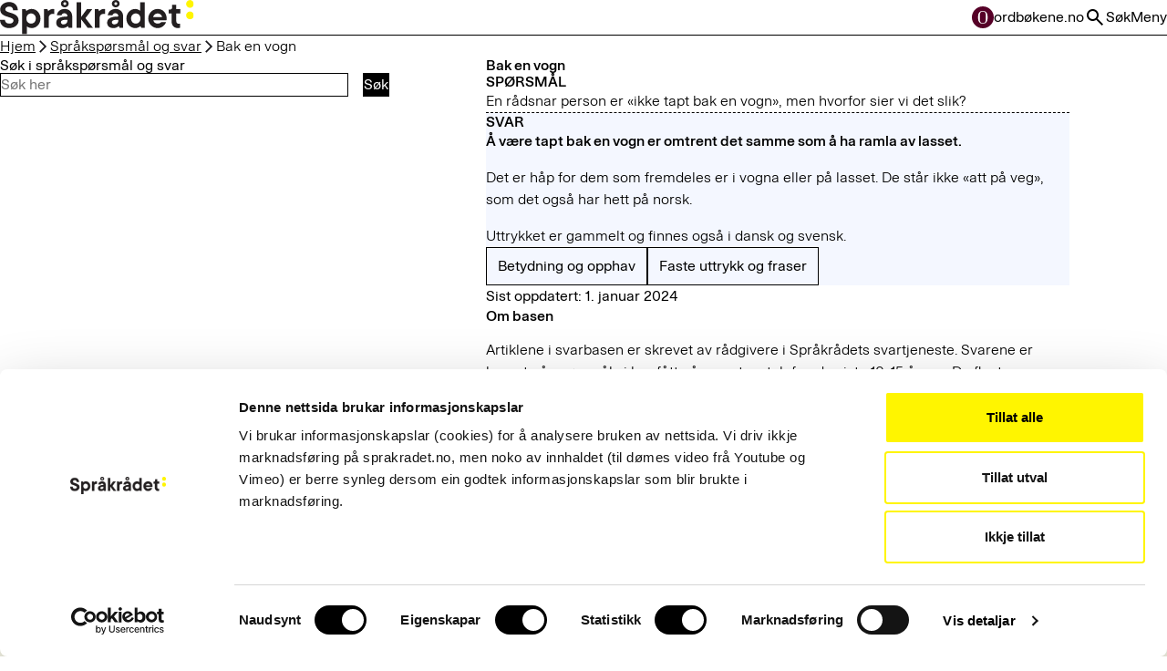

--- FILE ---
content_type: text/html; charset=UTF-8
request_url: https://sprakradet.no/spraksporsmal-og-svar/bak-en-vogn/
body_size: 11269
content:
<!doctype html>
<!--[if lt IE 7]><html class="no-js ie ie6 lt-ie9 lt-ie8 lt-ie7" lang="nb"> <![endif]-->
<!--[if IE 7]><html class="no-js ie ie7 lt-ie9 lt-ie8" lang="nb"> <![endif]-->
<!--[if IE 8]><html class="no-js ie ie8 lt-ie9" lang="nb"> <![endif]-->
<!--[if gt IE 8]><!--><html class="no-js" lang="nb"> <!--<![endif]-->
<head>
			<!-- Google Tag Manager -->
		<script>(function(w,d,s,l,i){w[l]=w[l]||[];w[l].push({'gtm.start':
						new Date().getTime(),event:'gtm.js'});var f=d.getElementsByTagName(s)[0],
					j=d.createElement(s),dl=l!='dataLayer'?'&l='+l:'';j.async=true;j.src=
					'https://www.googletagmanager.com/gtm.js?id='+i+dl;f.parentNode.insertBefore(j,f);
			})(window,document,'script','dataLayer','GTM-PGC2NJP7');</script>
		<!-- End Google Tag Manager -->
	
    
	<script type="text/plain" src="https://assets.mailmojo.no/sdk.js" data-token="H0kCEQjCSOFGG8tReM4ZCx638yShEw" data-cookieconsent="marketing" async></script>

	<meta charset="UTF-8" />

	
	<meta http-equiv="X-UA-Compatible" content="IE=edge">
	<meta name="viewport" content="width=device-width, initial-scale=1.0">

	
	<link rel="apple-touch-icon" sizes="180x180" href="/apple-touch-icon.png">
	<link rel="icon" type="image/png" sizes="32x32" href="/favicon-32x32.png">
	<link rel="icon" type="image/png" sizes="16x16" href="/favicon-16x16.png">
	<link rel="manifest" href="/site.webmanifest">
	<link rel="mask-icon" href="/safari-pinned-tab.svg" color="#5bbad5">
	<meta name="msapplication-TileColor" content="#da532c">
	<meta name="theme-color" content="#ffffff">

    <meta name='robots' content='index, follow, max-image-preview:large, max-snippet:-1, max-video-preview:-1' />

	<!-- This site is optimized with the Yoast SEO plugin v26.7 - https://yoast.com/wordpress/plugins/seo/ -->
	<title>Bak en vogn - Språkrådet</title>
	<meta name="description" content="SPØRSMÅL: En rådsnar person er «ikke tapt bak en vogn», men hvorfor sier vi det slik?" />
	<link rel="canonical" href="https://sprakradet.no/spraksporsmal-og-svar/bak-en-vogn/" />
	<meta property="og:locale" content="nb_NO" />
	<meta property="og:type" content="article" />
	<meta property="og:title" content="Bak en vogn - Språkrådet" />
	<meta property="og:url" content="https://sprakradet.no/spraksporsmal-og-svar/bak-en-vogn/" />
	<meta property="og:site_name" content="Språkrådet" />
	<meta name="twitter:card" content="summary_large_image" />
	<script type="application/ld+json" class="yoast-schema-graph">{"@context":"https://schema.org","@graph":[{"@type":"WebPage","@id":"https://sprakradet.no/spraksporsmal-og-svar/bak-en-vogn/","url":"https://sprakradet.no/spraksporsmal-og-svar/bak-en-vogn/","name":"Bak en vogn - Språkrådet","isPartOf":{"@id":"https://sprakradet.no/#website"},"datePublished":"2024-01-01T06:00:00+00:00","breadcrumb":{"@id":"https://sprakradet.no/spraksporsmal-og-svar/bak-en-vogn/#breadcrumb"},"inLanguage":"nb-NO","potentialAction":[{"@type":"ReadAction","target":["https://sprakradet.no/spraksporsmal-og-svar/bak-en-vogn/"]}]},{"@type":"BreadcrumbList","@id":"https://sprakradet.no/spraksporsmal-og-svar/bak-en-vogn/#breadcrumb","itemListElement":[{"@type":"ListItem","position":1,"name":"Hjem","item":"https://sprakradet.no/"},{"@type":"ListItem","position":2,"name":"Svarbase","item":"https://sprakradet.no/spraksporsmal-og-svar/"},{"@type":"ListItem","position":3,"name":"Bak en vogn"}]},{"@type":"WebSite","@id":"https://sprakradet.no/#website","url":"https://sprakradet.no/","name":"Språkrådet","description":"Statens forvaltningsorgan i språkspørsmål","potentialAction":[{"@type":"SearchAction","target":{"@type":"EntryPoint","urlTemplate":"https://sprakradet.no/?s={search_term_string}"},"query-input":{"@type":"PropertyValueSpecification","valueRequired":true,"valueName":"search_term_string"}}],"inLanguage":"nb-NO"}]}</script>
	<!-- / Yoast SEO plugin. -->


<style id='wp-img-auto-sizes-contain-inline-css' type='text/css'>
img:is([sizes=auto i],[sizes^="auto," i]){contain-intrinsic-size:3000px 1500px}
/*# sourceURL=wp-img-auto-sizes-contain-inline-css */
</style>
<link rel='stylesheet' id='ep_general_styles-css' href='https://sprakradet.no/wp-content/plugins/elasticpress/dist/css/general-styles.css?ver=66295efe92a630617c00' type='text/css' media='all' />
<link rel='stylesheet' id='style-css' href='https://sprakradet.no/wp-content/themes/grensesnitt/site_jrindasz.css' type='text/css' media='all' />
<link rel='shortlink' href='https://sprakradet.no/?p=9483' />


    <style id='wp-block-list-inline-css' type='text/css'>
ol,ul{box-sizing:border-box}:root :where(.wp-block-list.has-background){padding:1.25em 2.375em}
/*# sourceURL=https://sprakradet.no/wp-includes/blocks/list/style.min.css */
</style>
<style id='create-block-footer-style-inline-css' type='text/css'>
/*!**********************************************************************************************************************************************************************************************************************************************!*\
  !*** css ./node_modules/css-loader/dist/cjs.js??ruleSet[1].rules[4].use[1]!./node_modules/postcss-loader/dist/cjs.js??ruleSet[1].rules[4].use[2]!./node_modules/sass-loader/dist/cjs.js??ruleSet[1].rules[4].use[3]!./src/footer/style.scss ***!
  \**********************************************************************************************************************************************************************************************************************************************/
/**
 * The following styles get applied both on the front of your site
 * and in the editor.
 *
 * Replace them with your own styles or remove the file completely.
 */
.wp-block-create-block-footer, .footer {
  background-color: var(--yellow-200-color);
  padding: var(--space-m) 0 var(--space-xl);
}
.wp-block-create-block-footer .u-grid, .footer .u-grid {
  align-items: start;
}
.wp-block-create-block-footer .footer-pages, .footer .footer-pages {
  font-family: "STK Bureau";
  font-size: var(--step-0);
  list-style: none;
  padding: 0;
  margin: 0;
}
.wp-block-create-block-footer .footer-logo, .wp-block-create-block-footer .footer-pages, .wp-block-create-block-footer .footer-address, .wp-block-create-block-footer .footer-post-address, .wp-block-create-block-footer .footer-contact, .wp-block-create-block-footer .footer-links, .footer .footer-logo, .footer .footer-pages, .footer .footer-address, .footer .footer-post-address, .footer .footer-contact, .footer .footer-links {
  grid-column: span 12;
}
.wp-block-create-block-footer .footer-logo strong, .wp-block-create-block-footer .footer-pages strong, .wp-block-create-block-footer .footer-address strong, .wp-block-create-block-footer .footer-post-address strong, .wp-block-create-block-footer .footer-contact strong, .wp-block-create-block-footer .footer-links strong, .footer .footer-logo strong, .footer .footer-pages strong, .footer .footer-address strong, .footer .footer-post-address strong, .footer .footer-contact strong, .footer .footer-links strong {
  display: inline-block;
  margin-bottom: var(--space-2xs);
}
.wp-block-create-block-footer .footer-logo img, .footer .footer-logo img {
  width: 100%;
  max-width: 140px;
}
.wp-block-create-block-footer .footer-pages, .wp-block-create-block-footer .footer-address, .wp-block-create-block-footer .footer-post-address, .wp-block-create-block-footer .footer-contact, .footer .footer-pages, .footer .footer-address, .footer .footer-post-address, .footer .footer-contact {
  margin-top: var(--space-xs);
}
.wp-block-create-block-footer .footer-contact a, .wp-block-create-block-footer .footer-links a, .wp-block-create-block-footer .footer-pages a, .footer .footer-contact a, .footer .footer-links a, .footer .footer-pages a {
  margin-bottom: var(--space-2xs);
  display: inline-block;
}
.wp-block-create-block-footer .footer-links, .footer .footer-links {
  margin-top: var(--space-l);
}
.wp-block-create-block-footer .footer-links ul, .footer .footer-links ul {
  list-style: none;
  padding: 0;
  margin: 0;
}
@media (min-width: 1024px) {
  .wp-block-create-block-footer, .footer {
    padding: var(--space-xl) 0;
  }
  .wp-block-create-block-footer .footer-pages, .wp-block-create-block-footer .footer-address, .wp-block-create-block-footer .footer-post-address, .wp-block-create-block-footer .footer-contact, .wp-block-create-block-footer .footer-links, .footer .footer-pages, .footer .footer-address, .footer .footer-post-address, .footer .footer-contact, .footer .footer-links {
    margin-top: 0;
  }
  .wp-block-create-block-footer .footer-logo, .footer .footer-logo {
    grid-column: 1/3;
    grid-row: 1/2;
  }
  .wp-block-create-block-footer .footer-logo img, .footer .footer-logo img {
    max-width: initial;
  }
  .wp-block-create-block-footer .footer-pages, .footer .footer-pages {
    grid-column: 4/7;
    grid-row: 1/3;
  }
  .wp-block-create-block-footer .footer-address, .footer .footer-address {
    grid-column: 7/10;
    grid-row: 1/2;
  }
  .wp-block-create-block-footer .footer-post-address, .footer .footer-post-address {
    grid-column: 7/10;
    grid-row: 2/3;
  }
  .wp-block-create-block-footer .footer-contact, .footer .footer-contact {
    grid-column: 10/13;
    grid-row: 1/2;
  }
  .wp-block-create-block-footer .footer-links, .footer .footer-links {
    grid-column: 10/13;
    grid-row: 2/3;
  }
}
@media (min-width: 1440px) {
  .wp-block-create-block-footer .footer-contact, .footer .footer-contact {
    grid-column: 10/12;
  }
  .wp-block-create-block-footer .footer-links, .footer .footer-links {
    grid-column: 10/12;
  }
}
@media (min-width: 2000px) {
  .wp-block-create-block-footer .footer-address, .footer .footer-address {
    grid-column: 7/9;
  }
  .wp-block-create-block-footer .footer-post-address, .footer .footer-post-address {
    grid-column: 7/9;
  }
}

/*# sourceMappingURL=style-index.css.map*/
/*# sourceURL=https://sprakradet.no/wp-content/plugins/sprakradet-blocks/build/footer/style-index.css */
</style>
<style id='create-block-breadcrumbs-style-inline-css' type='text/css'>
/*!***************************************************************************************************************************************************************************************************************************************************!*\
  !*** css ./node_modules/css-loader/dist/cjs.js??ruleSet[1].rules[4].use[1]!./node_modules/postcss-loader/dist/cjs.js??ruleSet[1].rules[4].use[2]!./node_modules/sass-loader/dist/cjs.js??ruleSet[1].rules[4].use[3]!./src/breadcrumbs/style.scss ***!
  \***************************************************************************************************************************************************************************************************************************************************/
/**
 * The following styles get applied both on the front of your site
 * and in the editor.
 *
 * Replace them with your own styles or remove the file completely.
 */
.wp-block-create-block-breadcrumbs {
  margin: var(--space-s) 0 var(--space-l);
}
.wp-block-create-block-breadcrumbs ul {
  display: flex;
  flex-wrap: wrap;
  -moz-column-gap: var(--space-xs);
       column-gap: var(--space-xs);
  row-gap: var(--space-3xs);
  margin: 0;
}
.wp-block-create-block-breadcrumbs ul li {
  display: flex;
  align-items: center;
}
.wp-block-create-block-breadcrumbs ul li svg {
  width: clamp(10px, 10px + 0.5vw, 16px);
  margin-left: var(--space-2xs);
}
.wp-block-create-block-breadcrumbs ul li:last-of-type a {
  pointer-events: none;
  text-decoration: none;
}
.wp-block-create-block-breadcrumbs ul li:last-of-type svg {
  display: none;
}
.wp-block-create-block-breadcrumbs ul a {
  font-weight: 300;
  font-size: var(--step--1);
}

/*# sourceMappingURL=style-index.css.map*/
/*# sourceURL=https://sprakradet.no/wp-content/plugins/sprakradet-blocks/build/breadcrumbs/style-index.css */
</style>
<style id='global-styles-inline-css' type='text/css'>
:root{--wp--preset--aspect-ratio--square: 1;--wp--preset--aspect-ratio--4-3: 4/3;--wp--preset--aspect-ratio--3-4: 3/4;--wp--preset--aspect-ratio--3-2: 3/2;--wp--preset--aspect-ratio--2-3: 2/3;--wp--preset--aspect-ratio--16-9: 16/9;--wp--preset--aspect-ratio--9-16: 9/16;--wp--preset--color--black: #000000;--wp--preset--color--cyan-bluish-gray: #abb8c3;--wp--preset--color--white: #ffffff;--wp--preset--color--pale-pink: #f78da7;--wp--preset--color--vivid-red: #cf2e2e;--wp--preset--color--luminous-vivid-orange: #ff6900;--wp--preset--color--luminous-vivid-amber: #fcb900;--wp--preset--color--light-green-cyan: #7bdcb5;--wp--preset--color--vivid-green-cyan: #00d084;--wp--preset--color--pale-cyan-blue: #8ed1fc;--wp--preset--color--vivid-cyan-blue: #0693e3;--wp--preset--color--vivid-purple: #9b51e0;--wp--preset--gradient--vivid-cyan-blue-to-vivid-purple: linear-gradient(135deg,rgb(6,147,227) 0%,rgb(155,81,224) 100%);--wp--preset--gradient--light-green-cyan-to-vivid-green-cyan: linear-gradient(135deg,rgb(122,220,180) 0%,rgb(0,208,130) 100%);--wp--preset--gradient--luminous-vivid-amber-to-luminous-vivid-orange: linear-gradient(135deg,rgb(252,185,0) 0%,rgb(255,105,0) 100%);--wp--preset--gradient--luminous-vivid-orange-to-vivid-red: linear-gradient(135deg,rgb(255,105,0) 0%,rgb(207,46,46) 100%);--wp--preset--gradient--very-light-gray-to-cyan-bluish-gray: linear-gradient(135deg,rgb(238,238,238) 0%,rgb(169,184,195) 100%);--wp--preset--gradient--cool-to-warm-spectrum: linear-gradient(135deg,rgb(74,234,220) 0%,rgb(151,120,209) 20%,rgb(207,42,186) 40%,rgb(238,44,130) 60%,rgb(251,105,98) 80%,rgb(254,248,76) 100%);--wp--preset--gradient--blush-light-purple: linear-gradient(135deg,rgb(255,206,236) 0%,rgb(152,150,240) 100%);--wp--preset--gradient--blush-bordeaux: linear-gradient(135deg,rgb(254,205,165) 0%,rgb(254,45,45) 50%,rgb(107,0,62) 100%);--wp--preset--gradient--luminous-dusk: linear-gradient(135deg,rgb(255,203,112) 0%,rgb(199,81,192) 50%,rgb(65,88,208) 100%);--wp--preset--gradient--pale-ocean: linear-gradient(135deg,rgb(255,245,203) 0%,rgb(182,227,212) 50%,rgb(51,167,181) 100%);--wp--preset--gradient--electric-grass: linear-gradient(135deg,rgb(202,248,128) 0%,rgb(113,206,126) 100%);--wp--preset--gradient--midnight: linear-gradient(135deg,rgb(2,3,129) 0%,rgb(40,116,252) 100%);--wp--preset--font-size--small: 13px;--wp--preset--font-size--medium: 20px;--wp--preset--font-size--large: 36px;--wp--preset--font-size--x-large: 42px;--wp--preset--spacing--20: 0.44rem;--wp--preset--spacing--30: 0.67rem;--wp--preset--spacing--40: 1rem;--wp--preset--spacing--50: 1.5rem;--wp--preset--spacing--60: 2.25rem;--wp--preset--spacing--70: 3.38rem;--wp--preset--spacing--80: 5.06rem;--wp--preset--shadow--natural: 6px 6px 9px rgba(0, 0, 0, 0.2);--wp--preset--shadow--deep: 12px 12px 50px rgba(0, 0, 0, 0.4);--wp--preset--shadow--sharp: 6px 6px 0px rgba(0, 0, 0, 0.2);--wp--preset--shadow--outlined: 6px 6px 0px -3px rgb(255, 255, 255), 6px 6px rgb(0, 0, 0);--wp--preset--shadow--crisp: 6px 6px 0px rgb(0, 0, 0);}:where(body) { margin: 0; }.wp-site-blocks > .alignleft { float: left; margin-right: 2em; }.wp-site-blocks > .alignright { float: right; margin-left: 2em; }.wp-site-blocks > .aligncenter { justify-content: center; margin-left: auto; margin-right: auto; }:where(.is-layout-flex){gap: 0.5em;}:where(.is-layout-grid){gap: 0.5em;}.is-layout-flow > .alignleft{float: left;margin-inline-start: 0;margin-inline-end: 2em;}.is-layout-flow > .alignright{float: right;margin-inline-start: 2em;margin-inline-end: 0;}.is-layout-flow > .aligncenter{margin-left: auto !important;margin-right: auto !important;}.is-layout-constrained > .alignleft{float: left;margin-inline-start: 0;margin-inline-end: 2em;}.is-layout-constrained > .alignright{float: right;margin-inline-start: 2em;margin-inline-end: 0;}.is-layout-constrained > .aligncenter{margin-left: auto !important;margin-right: auto !important;}.is-layout-constrained > :where(:not(.alignleft):not(.alignright):not(.alignfull)){margin-left: auto !important;margin-right: auto !important;}body .is-layout-flex{display: flex;}.is-layout-flex{flex-wrap: wrap;align-items: center;}.is-layout-flex > :is(*, div){margin: 0;}body .is-layout-grid{display: grid;}.is-layout-grid > :is(*, div){margin: 0;}body{padding-top: 0px;padding-right: 0px;padding-bottom: 0px;padding-left: 0px;}a:where(:not(.wp-element-button)){text-decoration: underline;}:root :where(.wp-element-button, .wp-block-button__link){background-color: #32373c;border-width: 0;color: #fff;font-family: inherit;font-size: inherit;font-style: inherit;font-weight: inherit;letter-spacing: inherit;line-height: inherit;padding-top: calc(0.667em + 2px);padding-right: calc(1.333em + 2px);padding-bottom: calc(0.667em + 2px);padding-left: calc(1.333em + 2px);text-decoration: none;text-transform: inherit;}.has-black-color{color: var(--wp--preset--color--black) !important;}.has-cyan-bluish-gray-color{color: var(--wp--preset--color--cyan-bluish-gray) !important;}.has-white-color{color: var(--wp--preset--color--white) !important;}.has-pale-pink-color{color: var(--wp--preset--color--pale-pink) !important;}.has-vivid-red-color{color: var(--wp--preset--color--vivid-red) !important;}.has-luminous-vivid-orange-color{color: var(--wp--preset--color--luminous-vivid-orange) !important;}.has-luminous-vivid-amber-color{color: var(--wp--preset--color--luminous-vivid-amber) !important;}.has-light-green-cyan-color{color: var(--wp--preset--color--light-green-cyan) !important;}.has-vivid-green-cyan-color{color: var(--wp--preset--color--vivid-green-cyan) !important;}.has-pale-cyan-blue-color{color: var(--wp--preset--color--pale-cyan-blue) !important;}.has-vivid-cyan-blue-color{color: var(--wp--preset--color--vivid-cyan-blue) !important;}.has-vivid-purple-color{color: var(--wp--preset--color--vivid-purple) !important;}.has-black-background-color{background-color: var(--wp--preset--color--black) !important;}.has-cyan-bluish-gray-background-color{background-color: var(--wp--preset--color--cyan-bluish-gray) !important;}.has-white-background-color{background-color: var(--wp--preset--color--white) !important;}.has-pale-pink-background-color{background-color: var(--wp--preset--color--pale-pink) !important;}.has-vivid-red-background-color{background-color: var(--wp--preset--color--vivid-red) !important;}.has-luminous-vivid-orange-background-color{background-color: var(--wp--preset--color--luminous-vivid-orange) !important;}.has-luminous-vivid-amber-background-color{background-color: var(--wp--preset--color--luminous-vivid-amber) !important;}.has-light-green-cyan-background-color{background-color: var(--wp--preset--color--light-green-cyan) !important;}.has-vivid-green-cyan-background-color{background-color: var(--wp--preset--color--vivid-green-cyan) !important;}.has-pale-cyan-blue-background-color{background-color: var(--wp--preset--color--pale-cyan-blue) !important;}.has-vivid-cyan-blue-background-color{background-color: var(--wp--preset--color--vivid-cyan-blue) !important;}.has-vivid-purple-background-color{background-color: var(--wp--preset--color--vivid-purple) !important;}.has-black-border-color{border-color: var(--wp--preset--color--black) !important;}.has-cyan-bluish-gray-border-color{border-color: var(--wp--preset--color--cyan-bluish-gray) !important;}.has-white-border-color{border-color: var(--wp--preset--color--white) !important;}.has-pale-pink-border-color{border-color: var(--wp--preset--color--pale-pink) !important;}.has-vivid-red-border-color{border-color: var(--wp--preset--color--vivid-red) !important;}.has-luminous-vivid-orange-border-color{border-color: var(--wp--preset--color--luminous-vivid-orange) !important;}.has-luminous-vivid-amber-border-color{border-color: var(--wp--preset--color--luminous-vivid-amber) !important;}.has-light-green-cyan-border-color{border-color: var(--wp--preset--color--light-green-cyan) !important;}.has-vivid-green-cyan-border-color{border-color: var(--wp--preset--color--vivid-green-cyan) !important;}.has-pale-cyan-blue-border-color{border-color: var(--wp--preset--color--pale-cyan-blue) !important;}.has-vivid-cyan-blue-border-color{border-color: var(--wp--preset--color--vivid-cyan-blue) !important;}.has-vivid-purple-border-color{border-color: var(--wp--preset--color--vivid-purple) !important;}.has-vivid-cyan-blue-to-vivid-purple-gradient-background{background: var(--wp--preset--gradient--vivid-cyan-blue-to-vivid-purple) !important;}.has-light-green-cyan-to-vivid-green-cyan-gradient-background{background: var(--wp--preset--gradient--light-green-cyan-to-vivid-green-cyan) !important;}.has-luminous-vivid-amber-to-luminous-vivid-orange-gradient-background{background: var(--wp--preset--gradient--luminous-vivid-amber-to-luminous-vivid-orange) !important;}.has-luminous-vivid-orange-to-vivid-red-gradient-background{background: var(--wp--preset--gradient--luminous-vivid-orange-to-vivid-red) !important;}.has-very-light-gray-to-cyan-bluish-gray-gradient-background{background: var(--wp--preset--gradient--very-light-gray-to-cyan-bluish-gray) !important;}.has-cool-to-warm-spectrum-gradient-background{background: var(--wp--preset--gradient--cool-to-warm-spectrum) !important;}.has-blush-light-purple-gradient-background{background: var(--wp--preset--gradient--blush-light-purple) !important;}.has-blush-bordeaux-gradient-background{background: var(--wp--preset--gradient--blush-bordeaux) !important;}.has-luminous-dusk-gradient-background{background: var(--wp--preset--gradient--luminous-dusk) !important;}.has-pale-ocean-gradient-background{background: var(--wp--preset--gradient--pale-ocean) !important;}.has-electric-grass-gradient-background{background: var(--wp--preset--gradient--electric-grass) !important;}.has-midnight-gradient-background{background: var(--wp--preset--gradient--midnight) !important;}.has-small-font-size{font-size: var(--wp--preset--font-size--small) !important;}.has-medium-font-size{font-size: var(--wp--preset--font-size--medium) !important;}.has-large-font-size{font-size: var(--wp--preset--font-size--large) !important;}.has-x-large-font-size{font-size: var(--wp--preset--font-size--x-large) !important;}
/*# sourceURL=global-styles-inline-css */
</style>
</head>

<body class="wp-singular sprakspoersmal-template-default single single-sprakspoersmal postid-9483 wp-theme-grensesnitt sprakradet public" data-template="base.twig">

	<!-- Google Tag Manager (noscript) -->
	<noscript><iframe src="https://www.googletagmanager.com/ns.html?id=GTM-PGC2NJP7"
					  height="0" width="0" style="display:none;visibility:hidden"></iframe></noscript>
	<!-- End Google Tag Manager (noscript) -->


<header class="header">
	<a href="#content-section" class="visually-hidden skip-to-main"><span>Hopp til hovedinnhold</span></a>
	<div class="u-container">
		<div class="u-grid">
			<div class="main-menu">
				<a class="header-logo no-styling" href="/" aria-label="Til forsiden"><img src="https://sprakradet.no/wp-content/themes/grensesnitt/static/images/site-logo.svg" width="301" height="54" alt="Språkrådet logo"/></a>
				<div class="nav-menu">
											<a href="https://ordbokene.no/" target="_blank" class="external-link styled"><img src="https://sprakradet.no/wp-content/themes/grensesnitt/static/images/ordbokene-logo.svg" alt="ordbøkene.no logo"/>ordbøkene.no</a>
										<a href="/?s" class="search-btn styled"><img src="https://sprakradet.no/wp-content/themes/grensesnitt/static/images/search.svg" alt="Søkeikon"/>Søk</a>
					<button class="menu-btn styled">
						<span>Meny</span>
						<span>Lukk</span>
					</button>
				</div>
			</div>
			<div class="menu-wrapper">
											<a href="https://ordbokene.no/" target="_blank" class="external-link styled mobile"><img src="https://sprakradet.no/wp-content/themes/grensesnitt/static/images/ordbokene-logo.svg" alt="ordbøkene.no logo"/>ordbøkene.no</a>
									<div class="menu-hovedmeny-container"><ul id="menu-hovedmeny" class="menu"><li id="menu-item-10865" class="menu-item menu-item-type-post_type menu-item-object-page menu-item-10865"><a href="https://sprakradet.no/spraklova/">Språkloven. Språklige plikter og rettigheter</a></li>
<li id="menu-item-308" class="menu-item menu-item-type-post_type menu-item-object-page menu-item-308"><a href="https://sprakradet.no/godt-og-korrekt-sprak/">Korrekt språk. Ordbøker</a></li>
<li id="menu-item-305" class="menu-item menu-item-type-post_type menu-item-object-page menu-item-305"><a href="https://sprakradet.no/klarsprak/">Klarspråk</a></li>
<li id="menu-item-358" class="menu-item menu-item-type-post_type menu-item-object-page menu-item-358"><a href="https://sprakradet.no/nettkurs-og-undervisning/">Nettkurs og undervisning</a></li>
<li id="menu-item-359" class="menu-item menu-item-type-post_type menu-item-object-page menu-item-359"><a href="https://sprakradet.no/nyord-og-rettskrivingsendringer/">Nyord og rettskrivings­endringer</a></li>
<li id="menu-item-356" class="menu-item menu-item-type-post_type menu-item-object-page menu-item-356"><a href="https://sprakradet.no/fagsprak-terminologi-og-begrepsarbeid/">Fagspråk, terminologi- og begrepsarbeid</a></li>
<li id="menu-item-355" class="menu-item menu-item-type-post_type menu-item-object-page menu-item-355"><a href="https://sprakradet.no/stedsnavn-og-navn-pa-statsorgan/">Stedsnavn og navn på statsorgan</a></li>
<li id="menu-item-357" class="menu-item menu-item-type-post_type menu-item-object-page menu-item-357"><a href="https://sprakradet.no/sprakteknologi/">Språkteknologi og KI</a></li>
<li id="menu-item-360" class="menu-item menu-item-type-post_type menu-item-object-page menu-item-360"><a href="https://sprakradet.no/aktuelt/">Aktuelt</a></li>
<li id="menu-item-598" class="menu-item menu-item-type-post_type menu-item-object-page menu-item-598"><a href="https://sprakradet.no/om-sprakradet/">Om Språkrådet</a></li>
</ul></div>
			</div>
		</div>
	</div>
</header>
<main id="content-section">
	<div class="u-container">
		<div class="u-grid">

										<section class="wp-block-create-block-breadcrumbs">
	<div class="u-container">
		<ul role='list'>
							<li><a href='https://sprakradet.no'>Hjem</a><svg width="24" height="24" viewBox="0 0 24 24" fill="none" xmlns="http://www.w3.org/2000/svg">
<g>
<path d="M8.025 22L6.25 20.225L14.475 12L6.25 3.775L8.025 2L18.025 12L8.025 22Z" fill="#1C1B1F"/>
</g>
</svg>
</li>
							<li><a href='/spraksporsmal-og-svar/'>Språkspørsmål og svar</a><svg width="24" height="24" viewBox="0 0 24 24" fill="none" xmlns="http://www.w3.org/2000/svg">
<g>
<path d="M8.025 22L6.25 20.225L14.475 12L6.25 3.775L8.025 2L18.025 12L8.025 22Z" fill="#1C1B1F"/>
</g>
</svg>
</li>
							<li><a href='https://sprakradet.no/spraksporsmal-og-svar/bak-en-vogn/'>Bak en vogn</a><svg width="24" height="24" viewBox="0 0 24 24" fill="none" xmlns="http://www.w3.org/2000/svg">
<g>
<path d="M8.025 22L6.25 20.225L14.475 12L6.25 3.775L8.025 2L18.025 12L8.025 22Z" fill="#1C1B1F"/>
</g>
</svg>
</li>
					</ul>
	</div>
</section>

			
							
	
	<article class="post-type-sprakspoersmal" id="post-9483">

		<div class="u-container">
			<div class="u-grid">
			    <form class="search-questions" role="search" method="get" action=https://sprakradet.no/spraksporsmal-og-svar>
					<label for="search-single-page">Søk i språkspørsmål og svar</label>
						<div class='input-wrapper'>
							<input class="search-questions-input" id="search-single-page" type="text" value="" name="sok" placeholder="Søk her" />
							<svg width="40" height="40" viewBox="0 0 40 40" fill="none" xmlns="http://www.w3.org/2000/svg">
<g>
<mask id="mask0_903_5172" style="mask-type:alpha" maskUnits="userSpaceOnUse" x="0" y="0" width="40" height="40">
<rect width="40" height="40" fill="#D9D9D9"/>
</mask>
<g mask="url(#mask0_903_5172)">
<path d="M10.4722 31.4718L8.52783 29.5273L18.0556 19.9996L8.52783 10.4718L10.4722 8.52734L20 18.0551L29.5278 8.52734L31.4722 10.4718L21.9445 19.9996L31.4722 29.5273L29.5278 31.4718L20 21.944L10.4722 31.4718Z" fill="#1C1B1F"/>
</g>
</g>
</svg>

						</div>
					<button type="submit" class="search-submit-button btn-style">Søk</button>
				</form>
				<div class="top-wrapper">
					<h1>Bak en vogn</h1>

					<section class="wp-block-create-block-question-answer question-answer">
						<div class="question-content">
							<h2 class="question-answer-title">Spørsmål</h2>
														<p>En rådsnar person er «ikke tapt bak en vogn», men hvorfor sier vi det slik?</p>

						</div>
					</section>

				</div>

				<hr class="wp-block-separator"/>
			</div>
		</div>

		<article class="article-content">
			<div>
				<h2 class="question-answer-title">Svar</h2>
				<div class="answer-content">
					<div class="post-answer">
												<p><strong>Å være tapt bak en vogn er omtrent det samme som å ha ramla av lasset. </strong></p>
<p>Det er håp for dem som fremdeles er i vogna eller på lasset. De står ikke «att på veg», som det også har hett på norsk. </p>
<p>Uttrykket er gammelt og finnes også i dansk og svensk. </p>

					</div>

					<ul class="terms-wrapper">
																			<li><a href="../?kategori=betydning-og-opphav&sok=">Betydning og opphav</a></li>
													<li><a href="../?kategori=faste-uttrykk-og-fraser&sok=">Faste uttrykk og fraser</a></li>
											</ul>
				</div>
			</div>
			<p class="post-modified">Sist oppdatert: 1. januar 2024</p>
		</article>
							<div class="svarbasen-disclaimer factbox">
					<div class='u-container'>
						<div class='u-grid'>
							<div class='wrapper'>
								<div><h2><b>Om basen</b></h2>
<p>Artiklene i svarbasen er skrevet av rådgivere i Språkrådets svartjeneste. Svarene er basert på spørsmål vi har fått på e-post og telefon de siste 10–15 årene. De fleste artiklene er satt sammen av flere spørsmål og svar om samme emne, og spørsmålsstillerne er anonymisert. Artiklene justeres når det er grunn til det. Alt innhold i svarbasen kan regnes som gyldig.</p>
<p>I de fleste artiklene finner du et kort svar i ingressen, altså det første avsnittet, som står med <b>feit skrift</b>. Ikke hopp over det! Resten av teksten i hver artikkel er for de ekstra interesserte og tålmodige.</p>
</div>
						</div>
					</div>
				</div>
				</article>

	<section class="bottom-form">

    <h2>Fant du det du lette etter?</h2>

    <div class="answ-choices">
        <div class="radio-item">
            <input type="radio" id="answ-yes" name="answer" value="Ja">
            <label for="answ-yes">Ja</label>
        </div>
        <div class="radio-item">
            <input type="radio" id="answ-no" name="answer" value="Nei">
            <label for="answ-no">Nei</label>
        </div>
    </div>

    <section class="comment-box">
		<form class="comment-form" method="post" action="https://sprakradet.no/wp-comments-post.php">
    <label>Skriv en tilbakemelding: <br>
        <textarea placeholder="Så bra! Hva så du etter? En tilbakemelding hjelper oss med å lage bedre nettsider." name="comment" cols="60" rows="6"></textarea>
    </label>
    <p>Tilbakemeldingene brukes til å forbedre nettsiden, de besvares ikke. Språkspørsmål kan du sende til: <a href="mailto:sporsmal@sprakradet.no">sporsmal@sprakradet.no</a>.</p>
    <input name="comment_post_ID" value="9483" type="hidden">
    <button type="submit" name="Submit" class="btn">Send</button>
</form>	</section>

</section>

					</div>
	</div>
</main>


<footer class="footer"><div class="u-container"><div class="u-grid"><a class="footer-logo no-styling" href="/"><img src="[data-uri]" alt="Språkrådet logo"/></a><div id="footer-pages" class="font-step-0 footer-pages"><a href="https://sprakradet.no/aktuelt/" data-type="page" data-id="267">Aktuelt</a><br><a href="https://sprakradet.no/om-sprakradet/" data-type="page" data-id="230">Om Språkrådet<br></a><br><a href="https://sprakradet.no/om-sprakradet/kontakt/" data-type="page" data-id="1298">Kontakt</a><br><a href="https://sprakradet.no/om-sprakradet/nyhetsbrev-og-publikasjoner/" data-type="page" data-id="5635">Meld deg på nyhetsbrev</a><br><a href="https://sprakradet.no/om-sprakradet/sprakradets-arbeid/#English-version" data-type="page" data-id="4223">Information in English</a></div><p id="address" class="font-step-0 footer-address"><strong>Besøksadresse</strong><br>Observatoriegata 1 B<br>Oslo</p><div class="footer-contact"><p class="contact-phone" id="phone"><strong>Kontakt</strong><br><a href="tel:+4722541950">22 54 19 50</a></p><p class="contact-mail" id="mail"><a href="mailto:post@sprakradet.no">post@sprakradet.no</a></p></div><p class="footer-post-address font-step-0" id="post-address"><strong>Postadresse</strong><br>Postboks 1573 Vika<br>0118 Oslo<br><br>Org.nr.: 971 527 404</p><div class="footer-links">
<ul class="wp-block-list">
<li><a href="https://sprakradet.no/om-sprakradet/personvernerklaering/" data-type="page" data-id="11532">Personvern</a></li>



<li><a href="https://sprakradet.no/om-sprakradet/personvernerklaering/#Informasjonskapsler" data-type="page" data-id="11532">Informasjonskapsler</a></li>



<li><a href="javascript:Cookiebot.show();">Administrer informasjonskapsler</a></li>



<li><a href="https://uustatus.no/nn/erklaringer/publisert/3cab500b-2770-49c8-b376-dda8b33f25b9">Tilgjengelighet</a></li>
</ul>
</div></div></div></footer>



<script type="speculationrules">
{"prefetch":[{"source":"document","where":{"and":[{"href_matches":"/*"},{"not":{"href_matches":["/wp-*.php","/wp-admin/*","/wp-content/uploads/*","/wp-content/*","/wp-content/plugins/*","/wp-content/themes/grensesnitt/*","/*\\?(.+)"]}},{"not":{"selector_matches":"a[rel~=\"nofollow\"]"}},{"not":{"selector_matches":".no-prefetch, .no-prefetch a"}}]},"eagerness":"conservative"}]}
</script>
<script type="text/javascript" id="scripts-js-extra">
/* <![CDATA[ */
var sprakradet_scripts = {"ajax_url":"https://sprakradet.no/wp-admin/admin-ajax.php","nonce":"d37d01d1f6"};
//# sourceURL=scripts-js-extra
/* ]]> */
</script>
<script type="text/javascript" src="https://sprakradet.no/wp-content/themes/grensesnitt/site_jrindasz.js" id="scripts-js"></script>
<script type="text/javascript" src="https://sprakradet.no/wp-content/plugins/sprakradet-blocks/build/breadcrumbs/view.js?ver=f5375fae52f78051251b" id="create-block-breadcrumbs-view-script-js" defer="defer" data-wp-strategy="defer"></script>
<script type="text/javascript" src="https://sprakradet.no/wp-content/plugins/sprakradet-blocks/build/footer/view.js?ver=1c6605af50fb193c81b7" id="create-block-footer-view-script-js" defer="defer" data-wp-strategy="defer"></script>


</body>
</html>


--- FILE ---
content_type: text/css; charset=UTF-8
request_url: https://sprakradet.no/wp-content/themes/grensesnitt/site_jrindasz.css
body_size: 9043
content:
/*!
Theme Name: Språkrådet
Author: Grensesnitt
Author URI: http://grensesnitt.no/
Version: 1.0
*/body{font-variant-ligatures:no-contextual}.edit-site-block-editor__block-list{padding:var(--space-xl) var(--grid-gutter)}.edit-post-visual-editor__post-title-wrapper{padding:0 var(--grid-gutter);text-align:center;margin-bottom:4rem}.block-editor-default-block-appender{padding:0 var(--grid-gutter)}:root{--default-animation: cubic-bezier(0.645, 0.045, 0.355, 1)}.editor-styles-wrapper{min-height:100%}.editor-styles-wrapper .anchor-banner{width:100%;margin-left:0}.mce-content-body{padding:1rem}.mce-content-body p{margin:1em 0}.mce-content-body p:first-child{margin-top:0}.mce-content-body p:last-child{margin-bottom:0}.wp-block-post-content,.wp-block-post-content.is-root-container{padding:0 var(--grid-gutter);display:grid;gap:var(--grid-gutter);grid-template-columns:repeat(var(--grid-columns), 1fr)}#content-section>.u-container>.u-grid,.article-content,.wp-block-post-content,.wp-block-post-content.is-root-container{grid-row-gap:0}#content-section>.u-container>.u-grid>*,.article-content>*,.wp-block-post-content>*,.wp-block-post-content.is-root-container>*{grid-column:span 12}#content-section>.u-container>.u-grid>* .u-container,.article-content>* .u-container,.wp-block-post-content>* .u-container,.wp-block-post-content.is-root-container>* .u-container{padding:0}#content-section>.u-container>.u-grid>*:last-child,.article-content>*:last-child,.wp-block-post-content>*:last-child,.wp-block-post-content.is-root-container>*:last-child{margin-bottom:0}#content-section>.u-container>.u-grid>hr.is-style-wide,.article-content>hr.is-style-wide,.wp-block-post-content>hr.is-style-wide,.wp-block-post-content.is-root-container>hr.is-style-wide{grid-column:span 12}#content-section>.u-container>.u-grid>.wp-block-heading,.article-content>.wp-block-heading,.wp-block-post-content>.wp-block-heading,.wp-block-post-content.is-root-container>.wp-block-heading{margin:var(--space-xl) 0 var(--space-2xs)}#content-section>.u-container>.u-grid>.wp-block-heading+p,.article-content>.wp-block-heading+p,.wp-block-post-content>.wp-block-heading+p,.wp-block-post-content.is-root-container>.wp-block-heading+p{margin-top:0}#content-section>.u-container>.u-grid>h2.wp-block-heading,.article-content>h2.wp-block-heading,.wp-block-post-content>h2.wp-block-heading,.wp-block-post-content.is-root-container>h2.wp-block-heading{margin:var(--space-2xl) 0 var(--space-xs)}#content-section>.u-container>.u-grid>p,#content-section>.u-container>.u-grid>ul,#content-section>.u-container>.u-grid>ol,#content-section>.u-container>.u-grid>figure.wp-block-table,#content-section>.u-container>.u-grid>hr,.article-content>p,.article-content>ul,.article-content>ol,.article-content>figure.wp-block-table,.article-content>hr,.wp-block-post-content>p,.wp-block-post-content>ul,.wp-block-post-content>ol,.wp-block-post-content>figure.wp-block-table,.wp-block-post-content>hr,.wp-block-post-content.is-root-container>p,.wp-block-post-content.is-root-container>ul,.wp-block-post-content.is-root-container>ol,.wp-block-post-content.is-root-container>figure.wp-block-table,.wp-block-post-content.is-root-container>hr{margin:var(--space-2xs) 0}#content-section>.u-container>.u-grid>blockquote,.article-content>blockquote,.wp-block-post-content>blockquote,.wp-block-post-content.is-root-container>blockquote{margin:var(--space-m) 0}#content-section>.u-container>.u-grid>ul,.article-content>ul,.wp-block-post-content>ul,.wp-block-post-content.is-root-container>ul{padding-left:1em;margin-bottom:var(--space-s)}#content-section>.u-container>.u-grid>ul li,.article-content>ul li,.wp-block-post-content>ul li,.wp-block-post-content.is-root-container>ul li{margin-bottom:var(--space-2xs)}#content-section>.u-container>.u-grid>ul li:last-of-type,.article-content>ul li:last-of-type,.wp-block-post-content>ul li:last-of-type,.wp-block-post-content.is-root-container>ul li:last-of-type{margin-bottom:0}@media(min-width: 768px){#content-section>.u-container>.u-grid>ul,.article-content>ul,.wp-block-post-content>ul,.wp-block-post-content.is-root-container>ul{padding-left:1.25em}}@media(min-width: 1024px){#content-section>.u-container>.u-grid>ul,.article-content>ul,.wp-block-post-content>ul,.wp-block-post-content.is-root-container>ul{padding-left:1.5em}}#content-section>.u-container>.u-grid>ol,.article-content>ol,.wp-block-post-content>ol,.wp-block-post-content.is-root-container>ol{padding-left:1.25em}#content-section>.u-container>.u-grid>ol li,.article-content>ol li,.wp-block-post-content>ol li,.wp-block-post-content.is-root-container>ol li{margin-bottom:var(--space-2xs)}#content-section>.u-container>.u-grid>ol li:last-of-type,.article-content>ol li:last-of-type,.wp-block-post-content>ol li:last-of-type,.wp-block-post-content.is-root-container>ol li:last-of-type{margin-bottom:0}@media(min-width: 768px){#content-section>.u-container>.u-grid>ol,.article-content>ol,.wp-block-post-content>ol,.wp-block-post-content.is-root-container>ol{padding-left:1.5em}}@media(min-width: 1024px){#content-section>.u-container>.u-grid>ol,.article-content>ol,.wp-block-post-content>ol,.wp-block-post-content.is-root-container>ol{padding-left:1.75em}}#content-section>.u-container>.u-grid>form,.article-content>form,.wp-block-post-content>form,.wp-block-post-content.is-root-container>form{margin-block:var(--space-l)}@media(min-width: 1024px){#content-section>.u-container>.u-grid>.wp-block-heading,#content-section>.u-container>.u-grid>p,#content-section>.u-container>.u-grid>.wp-block-quote,#content-section>.u-container>.u-grid>.wp-block-separator,#content-section>.u-container>.u-grid>.wp-block-embed,#content-section>.u-container>.u-grid>ul,#content-section>.u-container>.u-grid>ol,#content-section>.u-container>.u-grid>.wp-block-table,#content-section>.u-container>.u-grid>.wp-block-create-block-dos-donts,#content-section>.u-container>.u-grid>video,#content-section>.u-container>.u-grid>form,#content-section>.u-container>.u-grid .wp-block-freeform,.article-content>.wp-block-heading,.article-content>p,.article-content>.wp-block-quote,.article-content>.wp-block-separator,.article-content>.wp-block-embed,.article-content>ul,.article-content>ol,.article-content>.wp-block-table,.article-content>.wp-block-create-block-dos-donts,.article-content>video,.article-content>form,.article-content .wp-block-freeform,.wp-block-post-content>.wp-block-heading,.wp-block-post-content>p,.wp-block-post-content>.wp-block-quote,.wp-block-post-content>.wp-block-separator,.wp-block-post-content>.wp-block-embed,.wp-block-post-content>ul,.wp-block-post-content>ol,.wp-block-post-content>.wp-block-table,.wp-block-post-content>.wp-block-create-block-dos-donts,.wp-block-post-content>video,.wp-block-post-content>form,.wp-block-post-content .wp-block-freeform,.wp-block-post-content.is-root-container>.wp-block-heading,.wp-block-post-content.is-root-container>p,.wp-block-post-content.is-root-container>.wp-block-quote,.wp-block-post-content.is-root-container>.wp-block-separator,.wp-block-post-content.is-root-container>.wp-block-embed,.wp-block-post-content.is-root-container>ul,.wp-block-post-content.is-root-container>ol,.wp-block-post-content.is-root-container>.wp-block-table,.wp-block-post-content.is-root-container>.wp-block-create-block-dos-donts,.wp-block-post-content.is-root-container>video,.wp-block-post-content.is-root-container>form,.wp-block-post-content.is-root-container .wp-block-freeform{grid-column:5/-2}#content-section>.u-container>.u-grid>.wp-block-heading.full-width,#content-section>.u-container>.u-grid>p.full-width,#content-section>.u-container>.u-grid>.wp-block-quote.full-width,#content-section>.u-container>.u-grid>.wp-block-separator.full-width,#content-section>.u-container>.u-grid>.wp-block-embed.full-width,#content-section>.u-container>.u-grid>ul.full-width,#content-section>.u-container>.u-grid>ol.full-width,#content-section>.u-container>.u-grid>.wp-block-table.full-width,#content-section>.u-container>.u-grid>.wp-block-create-block-dos-donts.full-width,#content-section>.u-container>.u-grid>video.full-width,#content-section>.u-container>.u-grid>form.full-width,#content-section>.u-container>.u-grid .wp-block-freeform.full-width,.article-content>.wp-block-heading.full-width,.article-content>p.full-width,.article-content>.wp-block-quote.full-width,.article-content>.wp-block-separator.full-width,.article-content>.wp-block-embed.full-width,.article-content>ul.full-width,.article-content>ol.full-width,.article-content>.wp-block-table.full-width,.article-content>.wp-block-create-block-dos-donts.full-width,.article-content>video.full-width,.article-content>form.full-width,.article-content .wp-block-freeform.full-width,.wp-block-post-content>.wp-block-heading.full-width,.wp-block-post-content>p.full-width,.wp-block-post-content>.wp-block-quote.full-width,.wp-block-post-content>.wp-block-separator.full-width,.wp-block-post-content>.wp-block-embed.full-width,.wp-block-post-content>ul.full-width,.wp-block-post-content>ol.full-width,.wp-block-post-content>.wp-block-table.full-width,.wp-block-post-content>.wp-block-create-block-dos-donts.full-width,.wp-block-post-content>video.full-width,.wp-block-post-content>form.full-width,.wp-block-post-content .wp-block-freeform.full-width,.wp-block-post-content.is-root-container>.wp-block-heading.full-width,.wp-block-post-content.is-root-container>p.full-width,.wp-block-post-content.is-root-container>.wp-block-quote.full-width,.wp-block-post-content.is-root-container>.wp-block-separator.full-width,.wp-block-post-content.is-root-container>.wp-block-embed.full-width,.wp-block-post-content.is-root-container>ul.full-width,.wp-block-post-content.is-root-container>ol.full-width,.wp-block-post-content.is-root-container>.wp-block-table.full-width,.wp-block-post-content.is-root-container>.wp-block-create-block-dos-donts.full-width,.wp-block-post-content.is-root-container>video.full-width,.wp-block-post-content.is-root-container>form.full-width,.wp-block-post-content.is-root-container .wp-block-freeform.full-width{grid-column:1/13}}@media(min-width: 1440px){#content-section>.u-container>.u-grid>.wp-block-heading,#content-section>.u-container>.u-grid>p,#content-section>.u-container>.u-grid>.wp-block-quote,#content-section>.u-container>.u-grid>.wp-block-separator,#content-section>.u-container>.u-grid>.wp-block-embed,#content-section>.u-container>.u-grid>ul,#content-section>.u-container>.u-grid>ol,#content-section>.u-container>.u-grid>.wp-block-table,#content-section>.u-container>.u-grid>.wp-block-create-block-dos-donts,#content-section>.u-container>.u-grid>video,#content-section>.u-container>.u-grid>form,#content-section>.u-container>.u-grid .wp-block-freeform,.article-content>.wp-block-heading,.article-content>p,.article-content>.wp-block-quote,.article-content>.wp-block-separator,.article-content>.wp-block-embed,.article-content>ul,.article-content>ol,.article-content>.wp-block-table,.article-content>.wp-block-create-block-dos-donts,.article-content>video,.article-content>form,.article-content .wp-block-freeform,.wp-block-post-content>.wp-block-heading,.wp-block-post-content>p,.wp-block-post-content>.wp-block-quote,.wp-block-post-content>.wp-block-separator,.wp-block-post-content>.wp-block-embed,.wp-block-post-content>ul,.wp-block-post-content>ol,.wp-block-post-content>.wp-block-table,.wp-block-post-content>.wp-block-create-block-dos-donts,.wp-block-post-content>video,.wp-block-post-content>form,.wp-block-post-content .wp-block-freeform,.wp-block-post-content.is-root-container>.wp-block-heading,.wp-block-post-content.is-root-container>p,.wp-block-post-content.is-root-container>.wp-block-quote,.wp-block-post-content.is-root-container>.wp-block-separator,.wp-block-post-content.is-root-container>.wp-block-embed,.wp-block-post-content.is-root-container>ul,.wp-block-post-content.is-root-container>ol,.wp-block-post-content.is-root-container>.wp-block-table,.wp-block-post-content.is-root-container>.wp-block-create-block-dos-donts,.wp-block-post-content.is-root-container>video,.wp-block-post-content.is-root-container>form,.wp-block-post-content.is-root-container .wp-block-freeform{grid-column:5/-3}#content-section>.u-container>.u-grid>.wp-block-heading.full-width,#content-section>.u-container>.u-grid>p.full-width,#content-section>.u-container>.u-grid>.wp-block-quote.full-width,#content-section>.u-container>.u-grid>.wp-block-separator.full-width,#content-section>.u-container>.u-grid>.wp-block-embed.full-width,#content-section>.u-container>.u-grid>ul.full-width,#content-section>.u-container>.u-grid>ol.full-width,#content-section>.u-container>.u-grid>.wp-block-table.full-width,#content-section>.u-container>.u-grid>.wp-block-create-block-dos-donts.full-width,#content-section>.u-container>.u-grid>video.full-width,#content-section>.u-container>.u-grid>form.full-width,#content-section>.u-container>.u-grid .wp-block-freeform.full-width,.article-content>.wp-block-heading.full-width,.article-content>p.full-width,.article-content>.wp-block-quote.full-width,.article-content>.wp-block-separator.full-width,.article-content>.wp-block-embed.full-width,.article-content>ul.full-width,.article-content>ol.full-width,.article-content>.wp-block-table.full-width,.article-content>.wp-block-create-block-dos-donts.full-width,.article-content>video.full-width,.article-content>form.full-width,.article-content .wp-block-freeform.full-width,.wp-block-post-content>.wp-block-heading.full-width,.wp-block-post-content>p.full-width,.wp-block-post-content>.wp-block-quote.full-width,.wp-block-post-content>.wp-block-separator.full-width,.wp-block-post-content>.wp-block-embed.full-width,.wp-block-post-content>ul.full-width,.wp-block-post-content>ol.full-width,.wp-block-post-content>.wp-block-table.full-width,.wp-block-post-content>.wp-block-create-block-dos-donts.full-width,.wp-block-post-content>video.full-width,.wp-block-post-content>form.full-width,.wp-block-post-content .wp-block-freeform.full-width,.wp-block-post-content.is-root-container>.wp-block-heading.full-width,.wp-block-post-content.is-root-container>p.full-width,.wp-block-post-content.is-root-container>.wp-block-quote.full-width,.wp-block-post-content.is-root-container>.wp-block-separator.full-width,.wp-block-post-content.is-root-container>.wp-block-embed.full-width,.wp-block-post-content.is-root-container>ul.full-width,.wp-block-post-content.is-root-container>ol.full-width,.wp-block-post-content.is-root-container>.wp-block-table.full-width,.wp-block-post-content.is-root-container>.wp-block-create-block-dos-donts.full-width,.wp-block-post-content.is-root-container>video.full-width,.wp-block-post-content.is-root-container>form.full-width,.wp-block-post-content.is-root-container .wp-block-freeform.full-width{grid-column:1/13}}@media(min-width: 1024px){#content-section>.u-container>.u-grid>.wp-block-table.wide,.article-content>.wp-block-table.wide,.wp-block-post-content>.wp-block-table.wide,.wp-block-post-content.is-root-container>.wp-block-table.wide{grid-column:5/-1}#content-section>.u-container>.u-grid>.wp-block-table.wide td,#content-section>.u-container>.u-grid>.wp-block-table.wide th,.article-content>.wp-block-table.wide td,.article-content>.wp-block-table.wide th,.wp-block-post-content>.wp-block-table.wide td,.wp-block-post-content>.wp-block-table.wide th,.wp-block-post-content.is-root-container>.wp-block-table.wide td,.wp-block-post-content.is-root-container>.wp-block-table.wide th{min-width:100px}}@media(min-width: 1440px){#content-section>.u-container>.u-grid>.wp-block-table.wide,.article-content>.wp-block-table.wide,.wp-block-post-content>.wp-block-table.wide,.wp-block-post-content.is-root-container>.wp-block-table.wide{grid-column:5/-1}#content-section>.u-container>.u-grid>.wp-block-table.wide td,#content-section>.u-container>.u-grid>.wp-block-table.wide th,.article-content>.wp-block-table.wide td,.article-content>.wp-block-table.wide th,.wp-block-post-content>.wp-block-table.wide td,.wp-block-post-content>.wp-block-table.wide th,.wp-block-post-content.is-root-container>.wp-block-table.wide td,.wp-block-post-content.is-root-container>.wp-block-table.wide th{min-width:130px}}#content-section>.u-container>.u-grid section+*:not(.bottom-form,.articles-wrapper,.post-type-sprakspoersmal),.article-content section+*:not(.bottom-form,.articles-wrapper,.post-type-sprakspoersmal),.wp-block-post-content section+*:not(.bottom-form,.articles-wrapper,.post-type-sprakspoersmal),.wp-block-post-content.is-root-container section+*:not(.bottom-form,.articles-wrapper,.post-type-sprakspoersmal){margin-top:0}#content-section>.u-container>.u-grid section:not(.heading-excerpt)+.wp-block-heading,.article-content section:not(.heading-excerpt)+.wp-block-heading,.wp-block-post-content section:not(.heading-excerpt)+.wp-block-heading,.wp-block-post-content.is-root-container section:not(.heading-excerpt)+.wp-block-heading{margin-top:0}#content-section>.u-container>.u-grid section:not(.heading-excerpt)+.wp-block-heading:first-of-type,.article-content section:not(.heading-excerpt)+.wp-block-heading:first-of-type,.wp-block-post-content section:not(.heading-excerpt)+.wp-block-heading:first-of-type,.wp-block-post-content.is-root-container section:not(.heading-excerpt)+.wp-block-heading:first-of-type{margin-top:0}#content-section>.u-container>.u-grid section.heading-excerpt+*:not(.anchor-menu),.article-content section.heading-excerpt+*:not(.anchor-menu),.wp-block-post-content section.heading-excerpt+*:not(.anchor-menu),.wp-block-post-content.is-root-container section.heading-excerpt+*:not(.anchor-menu){margin-top:var(--space-l)}#content-section>.u-container>.u-grid section.heading-excerpt+.table-with-search,.article-content section.heading-excerpt+.table-with-search,.wp-block-post-content section.heading-excerpt+.table-with-search,.wp-block-post-content.is-root-container section.heading-excerpt+.table-with-search{margin-top:var(--space-xl)}#content-section>.u-container>.u-grid .anchor-banner+*,.article-content .anchor-banner+*,.wp-block-post-content .anchor-banner+*,.wp-block-post-content.is-root-container .anchor-banner+*{margin-top:var(--space-xl)}@media(min-width: 1024px){#content-section>.u-container>.u-grid .anchor-menu+p,#content-section>.u-container>.u-grid .anchor-menu+.wp-block-heading,.article-content .anchor-menu+p,.article-content .anchor-menu+.wp-block-heading,.wp-block-post-content .anchor-menu+p,.wp-block-post-content .anchor-menu+.wp-block-heading,.wp-block-post-content.is-root-container .anchor-menu+p,.wp-block-post-content.is-root-container .anchor-menu+.wp-block-heading{margin-top:var(--space-l)}}#content-section>.u-container>.u-grid>.wp-block-heading+.link-columns,#content-section>.u-container>.u-grid>p+.link-columns,.article-content>.wp-block-heading+.link-columns,.article-content>p+.link-columns,.wp-block-post-content>.wp-block-heading+.link-columns,.wp-block-post-content>p+.link-columns,.wp-block-post-content.is-root-container>.wp-block-heading+.link-columns,.wp-block-post-content.is-root-container>p+.link-columns{margin:var(--space-xs) 0 var(--space-2xl)}#content-section>.u-container>.u-grid>h2.wp-block-heading+h3.wp-block-heading,#content-section>.u-container>.u-grid>h3.wp-block-heading+h4.wp-block-heading,.article-content>h2.wp-block-heading+h3.wp-block-heading,.article-content>h3.wp-block-heading+h4.wp-block-heading,.wp-block-post-content>h2.wp-block-heading+h3.wp-block-heading,.wp-block-post-content>h3.wp-block-heading+h4.wp-block-heading,.wp-block-post-content.is-root-container>h2.wp-block-heading+h3.wp-block-heading,.wp-block-post-content.is-root-container>h3.wp-block-heading+h4.wp-block-heading{margin-top:var(--space-l)}#content-section>.u-container>.u-grid>p:has(+.wp-block-heading),.article-content>p:has(+.wp-block-heading),.wp-block-post-content>p:has(+.wp-block-heading),.wp-block-post-content.is-root-container>p:has(+.wp-block-heading){margin-bottom:0}#content-section>.u-container>.u-grid>ul+.link-columns:not(.is-style-two-columns),#content-section>.u-container>.u-grid>ol+.link-columns:not(.is-style-two-columns),.article-content>ul+.link-columns:not(.is-style-two-columns),.article-content>ol+.link-columns:not(.is-style-two-columns),.wp-block-post-content>ul+.link-columns:not(.is-style-two-columns),.wp-block-post-content>ol+.link-columns:not(.is-style-two-columns),.wp-block-post-content.is-root-container>ul+.link-columns:not(.is-style-two-columns),.wp-block-post-content.is-root-container>ol+.link-columns:not(.is-style-two-columns){margin-top:var(--space-s)}#content-section>.u-container>.u-grid .heading-excerpt+.link-columns .page-link h2,.article-content .heading-excerpt+.link-columns .page-link h2,.wp-block-post-content .heading-excerpt+.link-columns .page-link h2,.wp-block-post-content.is-root-container .heading-excerpt+.link-columns .page-link h2{font-size:var(--step-1)}#content-section>.u-container>.u-grid .heading-excerpt+.link-columns .page-link p,.article-content .heading-excerpt+.link-columns .page-link p,.wp-block-post-content .heading-excerpt+.link-columns .page-link p,.wp-block-post-content.is-root-container .heading-excerpt+.link-columns .page-link p{font-size:var(--step-0)}#content-section,.article-content,.wp-block-post-content,.wp-block-post-content.is-root-container{position:relative}#content-section>.u-container>.u-grid>*:not(.anchor-banner,article):last-child{margin-bottom:var(--space-3xl)}#content-section>.u-container>.u-grid>.featured-links:first-child,#content-section>.u-container>.u-grid .notice-message+.featured-links{margin-top:0}.article-content>*:not(.anchor-banner,.post-modified):last-child{margin-bottom:var(--space-3xl)}body.page-template-page-sitemap #content-section>.u-container>.u-grid>.wp-block-heading,body.page-template-page-sitemap #content-section>.u-container>.u-grid>p,body.page-template-page-sitemap #content-section>.u-container>.u-grid>.wp-block-quote,body.page-template-page-sitemap #content-section>.u-container>.u-grid>.wp-block-separator,body.page-template-page-sitemap #content-section>.u-container>.u-grid>.wp-block-embed,body.page-template-page-sitemap #content-section>.u-container>.u-grid>ul,body.page-template-page-sitemap #content-section>.u-container>.u-grid>ol,body.page-template-page-sitemap #content-section>.u-container>.u-grid>.wp-block-table,body.page-template-page-sitemap #content-section>.u-container>.u-grid>.wp-block-create-block-dos-donts{grid-column:span 12}body.page-template-page-sitemap #content-section>.u-container>.u-grid h1{margin-bottom:var(--space-s);margin-top:var(--space-s)}@media(min-width: 1024px){body.page-template-page-sitemap #content-section>.u-container>.u-grid h1{margin-bottom:var(--space-m)}}body.page-template-page-sitemap #content-section>.u-container>.u-grid ul+p{margin:var(--space-s) 0 var(--space-2xs)}body.page-template-page-sitemap #content-section>.u-container>.u-grid p+ul{margin-top:0}a.visually-hidden{display:block;position:absolute;width:1px;height:1px;padding:0;margin:-1px;overflow:hidden;text-decoration:none;text-transform:uppercase;text-align:center;color:#222}a.visually-hidden:hover{background-color:rgba(0,0,0,0)}a.visually-hidden:focus{top:0;height:auto;width:100%;padding:.5rem 0}a.visually-hidden:focus span{outline:2px solid var(--black-color);outline-offset:1px}a.visually-hidden:focus-visible{outline:none}a.visually-hidden.skip-to-main.focused+header{top:2rem}:root{--step--1: clamp(0.9375rem, 0.8912rem + 0.2245vi, 1.1rem);--step-0: clamp(1.125rem, 1.0538rem + 0.3454vi, 1.375rem);--step-1: clamp(1.35rem, 1.2449rem + 0.5095vi, 1.7188rem);--step-2: clamp(1.62rem, 1.4694rem + 0.7301vi, 2.1484rem);--step-3: clamp(1.944rem, 1.7327rem + 1.0246vi, 2.6855rem);--step-4: clamp(2.3328rem, 2.0409rem + 1.415vi, 3.3569rem);--step-5: clamp(2.7994rem, 2.4013rem + 1.93vi, 4.1962rem)}:root{--space-3xs: clamp(0.3125rem, 0.2947rem + 0.0864vi, 0.375rem);--space-2xs: clamp(0.5625rem, 0.5269rem + 0.1727vi, 0.6875rem);--space-xs: clamp(0.875rem, 0.8216rem + 0.2591vi, 1.0625rem);--space-s: clamp(1.125rem, 1.0538rem + 0.3454vi, 1.375rem);--space-m: clamp(1.6875rem, 1.5806rem + 0.5181vi, 2.0625rem);--space-l: clamp(2.25rem, 2.1075rem + 0.6908vi, 2.75rem);--space-xl: clamp(3.375rem, 3.1613rem + 1.0363vi, 4.125rem);--space-2xl: clamp(4.5rem, 4.215rem + 1.3817vi, 5.5rem);--space-3xl: clamp(6.75rem, 6.3225rem + 2.0725vi, 8.25rem);--space-3xs-2xs: clamp(0.3125rem, 0.2056rem + 0.5181vi, 0.6875rem);--space-2xs-xs: clamp(0.5625rem, 0.42rem + 0.6908vi, 1.0625rem);--space-xs-s: clamp(0.875rem, 0.7325rem + 0.6908vi, 1.375rem);--space-s-m: clamp(1.125rem, 0.8578rem + 1.2953vi, 2.0625rem);--space-m-l: clamp(1.6875rem, 1.3847rem + 1.468vi, 2.75rem);--space-l-xl: clamp(2.25rem, 1.7157rem + 2.5907vi, 4.125rem);--space-xl-2xl: clamp(3.375rem, 2.7694rem + 2.9361vi, 5.5rem);--space-2xl-3xl: clamp(4.5rem, 3.4313rem + 5.1813vi, 8.25rem);--space-s-l: clamp(1.125rem, 0.6619rem + 2.2453vi, 2.75rem)}:root{--grid-max-width: 92.81rem;--grid-gutter: var(--space-s-m, clamp(1.125rem, 0.8571rem + 1.2987vw, 2.0625rem));--grid-columns: 12}.u-container{max-width:var(--grid-max-width);padding-inline:var(--grid-gutter);margin-inline:auto}.u-grid{display:grid;gap:var(--grid-gutter);grid-template-columns:repeat(var(--grid-columns), 1fr)}@font-face{font-family:"STK Bureau Serif";src:url("./static/fonts/STKBureauSerif-Medium.woff2");font-weight:bold;font-display:swap}@font-face{font-family:"STK Bureau";src:url("./static/fonts/STKBureauSans-Medium.woff2");font-weight:bold;font-display:swap}@font-face{font-family:"STK Bureau";src:url("./static/fonts/STKBureauSans-MediumItalic.woff2");font-weight:bold;font-style:italic;font-display:swap}@font-face{font-family:"STK Bureau";src:url("./static/fonts/STKBureauSans-Book.woff2");font-weight:400;font-display:swap}@font-face{font-family:"STK Bureau";src:url("./static/fonts/STKBureauSans-BookItalic.woff2");font-weight:400;font-style:italic;font-display:swap}@font-face{font-family:"STK Bureau";src:url("./static/fonts/STKBureauSans-Light.woff2");font-weight:300;font-display:swap}@font-face{font-family:"STK Bureau";src:url("./static/fonts/STKBureauSans-LightItalic.woff2");font-weight:300;font-style:italic;font-display:swap}h1,h2,h3,h4,h5,h6{font-weight:bold;font-family:"STK Bureau"}.font-serif{font-family:"STK Bureau Serif"}h1,.font-step-5{font-size:var(--step-3)}h2,.font-step-4{font-size:var(--step-2)}h3,.font-step-3{font-size:var(--step-1);line-height:1.3}.font-step-2{font-size:var(--step-2)}.font-step-1{font-size:var(--step-1)}.font-step-0{font-size:var(--step-0)}strong{font-weight:bold}h4,h5,h6{line-height:1.3;font-size:var(--step-0)}.wp-block-heading.has-text-align-center,p.has-text-align-center{text-align:center}.wp-block-heading.has-text-align-right,p.has-text-align-right{text-align:right}p,figure.wp-block-table,.font-step-0,li{font-size:var(--step-0);font-weight:300;font-family:"STK Bureau"}.font-step--1{font-size:var(--step--1)}.preamble{font-family:"STK Bureau";font-size:var(--step-1)}q.text-indent{display:inline-block;padding-left:var(--space-s);quotes:none}a,button.styled{font-size:var(--step-0);font-family:"STK Bureau";text-underline-offset:4px;text-decoration-thickness:1px;transition:.3s background-color cubic-bezier(0.645, 0.045, 0.355, 1)}a:hover,button.styled:hover{background-color:#fff500}a:focus-visible,button.styled:focus-visible{outline:#000 solid 2px;border-radius:0;text-decoration:none}a.no-styling,button.styled.no-styling{text-decoration:none;transition:none}a.no-styling:hover,button.styled.no-styling:hover{background-color:rgba(0,0,0,0)}button.btn-style{-webkit-appearance:none;appearance:none;background:none;border:1px solid var(--black-color);background-color:var(--black-color);color:var(--white-color);padding:var(--space-xs);font-size:var(--step-0);font-family:"STK Bureau";transition:.3s background-color cubic-bezier(0.645, 0.045, 0.355, 1),color .3s cubic-bezier(0.645, 0.045, 0.355, 1);cursor:pointer;outline:none}button.btn-style:hover{background-color:var(--white-color);color:var(--black-color)}button.btn-style:active,button.btn-style:focus{background-color:var(--white-color);color:var(--black-color);outline:1px solid var(--black-color)}*,*::before,*::after{box-sizing:border-box}html{-moz-text-size-adjust:none;-webkit-text-size-adjust:none;text-size-adjust:none}.sprakradet,.editor-styles-wrapper{display:flex;flex-direction:column;min-height:100%;min-height:100vh}#content-section{flex-grow:1}body.no-scroll{overflow:hidden}body,h1,h2,h3,h4,h5,h6,p,figure,dl,dd{margin:0}ul[role=list],ol[role=list]{list-style:none;padding:0}body{min-height:100vh;line-height:1.5;-webkit-font-smoothing:subpixel-antialiased}h1,button,input,label{line-height:1.1}h2{line-height:1.2}h3,h4,h5,h6{line-height:1.3}a:not([class]){text-decoration-skip-ink:auto;color:currentColor}img,picture{max-width:100%;display:block}input,button,textarea,select{font:inherit}textarea:not([rows]){min-height:10em}:target{scroll-margin-block:5ex}hr,.wp-block-separator{width:100%;border-style:solid;margin:var(--space-m) 0 0;border:none;height:1px;background:#000;grid-column:span 12}.editor-styles-wrapper .wp-site-blocks{margin-top:0}:root{--black-color: #000;--white-color: #fff;--grey-color: #D9D9D9;--yellow-200-color: #fffff0;--yellow-400-color: #fffdca;--yellow-600-color: #fff500;--blue-color: #F4F7FF}header{position:relative;padding-top:var(--space-l);background-color:rgba(0,0,0,0);transition:background-color .3s cubic-bezier(0.645, 0.045, 0.355, 1);width:100%;z-index:1}header .u-container{height:100%;display:flex;flex-direction:column}header .u-grid{grid-row-gap:0;height:100%;align-content:start}header .header-logo img{width:100%;max-width:140px;height:auto}header .external-link{display:none;align-items:center;margin-right:var(--space-s);text-decoration:none;color:currentColor;opacity:0;transition:opacity .2s cubic-bezier(0.645, 0.045, 0.355, 1)}header .external-link img{width:24px;height:24px;margin-right:var(--space-3xs)}header .external-link.mobile{display:flex}header .main-menu{display:flex;justify-content:space-between;align-items:center;width:100%;padding-bottom:var(--space-m);border-bottom:1px solid #000;grid-column:span 12}header .main-menu .search-btn{display:flex;align-items:center;margin-right:var(--space-s);text-decoration:none;color:currentColor}header .main-menu .search-btn img{width:24px;height:24px;margin-right:var(--space-3xs)}header .main-menu button.menu-btn{-webkit-appearance:none;appearance:none;background:none;border:none;font-family:"STK Bureau",sans-serif;padding:0;font-size:var(--step-0);cursor:pointer;position:relative;color:currentColor}header .main-menu button.menu-btn span:last-of-type{visibility:hidden;position:absolute;top:50%;left:50%;transform:translate(-50%, -50%)}header .main-menu button.menu-btn:hover{background-color:var(--yellow-600-color)}header .nav-menu{display:flex}header .menu-wrapper{height:100%;grid-column:span 12;display:none;overflow:auto;-ms-overflow-style:none;scrollbar-width:none;padding:var(--space-m) 0 var(--space-l);margin-top:0}header .menu-wrapper::-webkit-scrollbar{display:none}header .menu-wrapper .external-link{padding-block:0;font-size:var(--step-0);margin-bottom:var(--space-m);border:none;width:fit-content}header .menu-wrapper ul:not(.sub-menu){list-style:none;padding:0;margin:0;height:100%;overflow-y:auto;-ms-overflow-style:none;scrollbar-width:none}header .menu-wrapper ul:not(.sub-menu)::-webkit-scrollbar{display:none}header .menu-wrapper li{opacity:0;transition:opacity .2s cubic-bezier(0.645, 0.045, 0.355, 1)}header .menu-wrapper li:last-of-type a{border-bottom:none;margin-bottom:var(--space-m)}header .menu-wrapper a{display:inline-block;font-weight:bold;text-decoration:none;padding:var(--space-s) 0;font-size:var(--step-1);line-height:1.2;width:100%;border-bottom:1px solid #000}header .menu-wrapper a:hover{background-color:var(--yellow-400-color)}header .menu-wrapper a:focus-visible{border:none;outline-offset:-2px}header .menu-wrapper ul.sub-menu{list-style:none;padding:0}header .menu-wrapper ul.sub-menu li a{padding-left:2.5rem}header .menu-wrapper ul.sub-menu li .sub-menu li a{padding-left:4.5rem}header.anim{background-color:var(--yellow-200-color)}header.anim .menu-wrapper li,header.anim .menu-wrapper .external-link{transition:opacity .4s cubic-bezier(0.645, 0.045, 0.355, 1);opacity:1}header.menu-open{position:absolute;top:0;left:0;height:100vh}.admin-bar header.menu-open{top:46px}@media(min-width: 780px){.admin-bar header.menu-open{top:32px}}header.menu-open .menu-wrapper{display:block}header.menu-open .main-menu button.menu-btn span{visibility:hidden}header.menu-open .main-menu button.menu-btn span:last-of-type{visibility:visible}@media(min-width: 1024px){header .external-link{display:flex;opacity:1;transition:.3s background-color cubic-bezier(0.645, 0.045, 0.355, 1);width:auto}header .main-menu{display:grid;grid-template-columns:repeat(var(--grid-columns), 1fr);gap:var(--grid-gutter)}header .header-logo{grid-column:1/3}header .header-logo img{max-width:initial}header .nav-menu{grid-column:4/-1;justify-content:flex-end}header .menu-wrapper .external-link{display:none}header .menu-wrapper ul:not(.sub-menu){columns:2;column-gap:var(--grid-gutter)}header .menu-wrapper li{-webkit-column-break-inside:avoid;page-break-inside:avoid;break-inside:avoid}header .menu-wrapper li:last-of-type a{border-bottom:1px solid #000;margin-bottom:0}header.menu-open .menu-wrapper{display:block}}@media(min-width: 1440px){header .menu-wrapper{grid-column:5/-1}}.single article .u-grid{grid-row-gap:0}.single article .u-grid hr{margin-top:var(--space-s);margin-bottom:var(--space-m)}.single article .top-wrapper{grid-column:span 12;margin:0 0 var(--space-m) 0}.single article figure.featured-image{grid-column:span 12}.single article figure.featured-image img{width:100%;height:auto;aspect-ratio:16/9;object-fit:cover}.single article .article-content{display:grid;grid-column-gap:var(--grid-gutter);grid-template-columns:repeat(var(--grid-columns), 1fr)}@media(min-width: 1024px){.single article .u-grid hr{margin:var(--space-m) 0 var(--space-xl)}.single article .top-wrapper{grid-column:span 8}.single article figure.featured-image{grid-column:span 8}}.single-post article .u-grid{grid-row-gap:0}.single-post article .u-grid hr{margin-top:var(--space-s);margin-bottom:var(--space-m)}.single-post article .top-wrapper{grid-column:span 12;margin:0 0 var(--space-m) 0}.single-post article .post-meta{display:flex;flex-direction:column;margin-top:var(--space-2xs);font-size:var(--step--1)}.single-post article .post-meta span{font-size:1.3em;margin:0 .5em;display:none}.single-post article .post-published,.single-post article .post-modified{display:flex;font-family:"STK Bureau"}.single-post article figure.featured-image{grid-column:span 12}.single-post article figure.featured-image img{width:100%;height:auto;aspect-ratio:16/9;object-fit:cover}.single-post article .article-content{display:grid;grid-column-gap:var(--grid-gutter);grid-template-columns:repeat(var(--grid-columns), 1fr)}.single-post article .article-content>blockquote{margin:var(--space-xl) 0}.single-post article .post-preamble+.wp-block-heading{margin-top:var(--space-m)}@media(min-width: 768px){.single-post article .post-meta{flex-direction:row;align-items:center}.single-post article .post-meta span{display:inline-block}}@media(min-width: 1024px){.single-post article .u-grid hr{margin:var(--space-m) 0 var(--space-xl)}.single-post article .top-wrapper{margin:0 0 var(--space-m) 0;grid-column:span 8}.single-post article figure.featured-image{grid-column:span 8}}.page-template-articles-archive .articles-wrapper{margin-top:var(--space-xl)}.page-template-articles-archive .articles-wrapper article{grid-column:span 12}@media(min-width: 768px){.page-template-articles-archive .articles-wrapper article{grid-column:span 6}}@media(min-width: 1024px){.page-template-articles-archive .articles-wrapper article{grid-column:span 4}}article.tease-post{margin-bottom:var(--space-xl)}article.tease-post figure{position:relative;padding-top:56.25%;width:100%;background-color:var(--yellow-200-color)}article.tease-post figure img,article.tease-post figure a{position:absolute;top:0;left:0;width:100%;height:100%;display:block;object-fit:cover}article.tease-post figure a:hover{background-color:rgba(0,0,0,0)}article.tease-post figure:hover~h2 a{background-color:var(--yellow-600-color)}article.tease-post .post-date{margin:var(--space-s) 0}article.tease-post h2{display:inline}article.tease-post h2 a{font-size:inherit}.pagination-block{margin:var(--space-m) 0 var(--space-l)}.pagination-block ul{list-style:none;padding:0;display:flex;flex-wrap:wrap;justify-content:center;align-items:center;width:100%}.pagination-block ul li{font-size:1.25rem;font-weight:bold;font-family:"STK Bureau";border-radius:50%;width:38px;height:38px;min-width:38px;display:flex;justify-content:center;align-items:center;margin:0 var(--space-3xs)}.pagination-block ul li a,.pagination-block ul li button,.pagination-block ul li span{display:flex;justify-content:center;align-items:center;width:100%;height:100%;border-radius:50%;font-family:"STK Bureau"}.pagination-block ul li a:hover,.pagination-block ul li button:hover{background-color:var(--yellow-400-color)}.pagination-block ul li button{-webkit-appearance:none;appearance:none;background:none;border:none}.pagination-block ul li a{font-size:1.25rem;color:currentColor;text-decoration:none}.pagination-block ul li.next{margin-left:var(--space-s)}.pagination-block ul li.prev{margin-right:var(--space-s)}.pagination-block ul li.current span:not(.dots),.pagination-block ul li.current a{background-color:var(--yellow-600-color)}.pagination-block ul li a.dots{pointer-events:none}.pagination-block ul li.disabled{display:none}@media(min-width: 1024px){.pagination-block ul li{width:48px;height:48px;min-width:48px;font-size:1.5rem}.pagination-block ul li a{font-size:1.5rem}}body.search{background-color:var(--yellow-200-color)}body.search #content-section .u-grid{grid-row-gap:0}body.search #content-section .wrapper{margin-top:var(--space-m)}body.search #content-section .wrapper,body.search #content-section .content-wrapper,body.search #content-section .no-results{grid-column:span 12}body.search #content-section form{margin:var(--space-m) 0;display:flex}body.search #content-section form input{border:1px solid var(--black-color);padding:var(--space-xs);font-size:var(--step-0);font-family:"STK Bureau";width:100%;position:relative}body.search #content-section form input:focus,body.search #content-section form input:active{outline:1px solid var(--black-color)}body.search #content-section form label{position:relative;display:flex;width:100%;margin-right:var(--grid-gutter)}body.search #content-section form svg{position:absolute;top:50%;right:var(--space-xs);transform:translateY(-50%);cursor:pointer;width:30px;height:30px;display:none}body.search #content-section form svg.show{display:block}body.search #content-section .search-count{margin-bottom:var(--space-l)}body.search #content-section .content-wrapper article{margin-bottom:var(--space-xl)}body.search #content-section .content-wrapper article h2 a{font-size:inherit}body.search #content-section .content-wrapper article .post-excerpt{margin-top:var(--space-xs)}body.search #content-section .no-results .search-count{margin-bottom:var(--space-m)}body.search #content-section .no-results ul{margin:0;padding-left:1em}body.search #content-section .no-results ul li{font-size:var(--step-0);font-family:"STK Bureau"}@media(min-width: 768px){body.search #content-section .wrapper{grid-column:span 8}}@media(min-width: 1024px){body.search #content-section .u-container{margin-bottom:var(--space-3xl)}body.search #content-section .wrapper{grid-column:span 5;margin-top:var(--space-3xl)}body.search #content-section .content-wrapper{margin-top:calc(var(--space-3xl) + .75rem);grid-column:7/-1}body.search #content-section form label{margin-right:1rem}}@media(min-width: 1440px){body.search #content-section .wrapper{grid-column:span 5}body.search #content-section .content-wrapper{grid-column:7/-2}}.grecaptcha-badge{visibility:hidden}.wp-block-quote{padding-left:var(--space-l);border-left:2px solid var(--yellow-600-color);margin:var(--space-xl) 0}.wp-block-quote p,.wp-block-quote .wp-block-heading{margin-bottom:var(--space-xs)}.wp-block-quote p:last-of-type{margin-bottom:0}.wp-block-quote cite{font-size:var(--step-0);font-style:italic;font-family:"STK Bureau";display:inline-block;margin-top:var(--space-xs)}.wp-block-quote+.wp-block-quote{margin-top:0}.wp-block-embed{margin:var(--space-2xl) 0}.wp-block-embed>div{display:flex;width:100%}.editor-styles-wrapper .wp-block-embed figure{display:flex;flex-direction:column;grid-column:span 12;margin:0;padding:0}.wp-block-embed iframe{width:100%;height:auto;aspect-ratio:16/9}.wp-block-embed figcaption{font-family:"STK Bureau";font-size:var(--step--1);margin-top:var(--space-s)}.wp-block-embed .cookieconsent-optout-marketing{position:absolute;top:50%;left:50%;transform:translate(-50%, -50%);justify-content:center;padding-inline:var(--space-m)}.wp-block-embed .cookieconsent-optout-marketing p{text-align:center}.wp-block-embed:has(>.cookieconsent-optout-marketing){position:relative;background-color:ivory}.wp-block-embed.is-type-video .wp-block-embed__wrapper{aspect-ratio:16/9}.wp-block-embed+.wp-block-embed,.wp-block-embed+h2.wp-block-heading,.wp-block-embed+.article-content>h2.wp-block-heading,.wp-block-embed+.wp-block-post-content>h2.wp-block-heading{margin-top:0}figure.wp-block-table table{border-collapse:collapse;width:100%;max-width:100%}figure.wp-block-table figcaption{font-size:var(--step--1);margin-top:var(--space-xs)}figure.wp-block-table figcaption a{font-size:var(--step--1)}figure.wp-block-table th{text-align:left;padding-top:var(--space-l)}figure.wp-block-table td,figure.wp-block-table th{vertical-align:middle;padding:var(--space-xs) calc(var(--grid-gutter)/2);border:none}figure.wp-block-table td:first-child,figure.wp-block-table th:first-child{padding-left:0}figure.wp-block-table td:last-child,figure.wp-block-table th:last-child{padding-right:0}figure.wp-block-table td.has-text-align-right,figure.wp-block-table th.has-text-align-right{text-align:right}figure.wp-block-table td.has-text-align-center,figure.wp-block-table th.has-text-align-center{text-align:center}@media(min-width: 1024px){figure.wp-block-table td,figure.wp-block-table th{min-width:150px}}figure.wp-block-table tr{border:none;border-bottom:1px dashed rgba(0,0,0,.2)}figure.wp-block-table thead{border:none}figure.wp-block-table thead tr{border:none;border-bottom:1px solid #000}@media(min-width: 1024px){figure.wp-block-table.wide{grid-column:5/-1}figure.wp-block-table.wide td,figure.wp-block-table.wide th{min-width:100px}}@media(min-width: 1440px){figure.wp-block-table.wide{grid-column:5/-1}figure.wp-block-table.wide td,figure.wp-block-table.wide th{min-width:130px}}.bottom-form{margin-top:var(--space-2xl);border-top:1px solid var(--black-color)}.bottom-form h2{font-size:var(--step-0);margin:var(--space-xs) 0}.bottom-form .comment-box{width:100%;margin-top:var(--space-l);display:none}.bottom-form .comment-box.show{display:block}.bottom-form form label{display:block;margin-bottom:var(--space-2xs);font-size:var(--step-0);font-weight:300;font-family:"STK Bureau"}.bottom-form form label:first-of-type{margin-right:0}.bottom-form form textarea{width:100%;padding:var(--space-2xs);font-family:"STK Bureau";font-size:var(--step-0);border-color:var(--black-color);margin-top:var(--space-2xs);font-weight:300}.bottom-form form textarea:focus-visible{outline:2px solid var(--black-color)}.bottom-form form button[type=submit]{-webkit-appearance:none;appearance:none;background:none;border:1px solid var(--black-color);background-color:var(--black-color);color:var(--white-color);padding:var(--space-xs);font-size:var(--step-0);font-family:"STK Bureau";transition:.3s background-color cubic-bezier(0.645, 0.045, 0.355, 1),color .3s cubic-bezier(0.645, 0.045, 0.355, 1);cursor:pointer;outline:none;margin-top:var(--space-xs)}.bottom-form form button[type=submit]:hover{background-color:var(--white-color);color:var(--black-color)}.bottom-form form button[type=submit]:active,.bottom-form form button[type=submit]:focus{background-color:var(--white-color);color:var(--black-color);outline:1px solid var(--black-color)}.bottom-form .answ-choices{display:flex}.bottom-form .answ-choices .radio-item{display:flex;align-items:center}.bottom-form .answ-choices .radio-item:first-of-type{margin-right:var(--space-s)}.bottom-form .answ-choices label{font-size:var(--step-0);font-family:"STK Bureau";font-weight:300;cursor:pointer;padding-left:var(--space-3xs)}.bottom-form .answ-choices input[type=radio]{cursor:pointer;margin:0;width:18px;height:18px;border:1px solid var(--black-color);-webkit-appearance:none;appearance:none;border-radius:50%;position:relative;bottom:1.5px}.bottom-form .answ-choices input[type=radio]:checked{border-color:var(--black-color);outline:none;box-shadow:none}.bottom-form .answ-choices input[type=radio]:focus-visible{outline:2px solid var(--black-color)}.bottom-form .answ-choices input[type=radio]:hover:after{background-color:var(--grey-color)}.bottom-form .answ-choices input[type=radio]:after{width:14px;height:14px;border-radius:50%;top:1px;left:1px;position:absolute;background-color:var(--white-color);content:"";display:inline-block;visibility:visible;border:2px solid var(--white-color)}.bottom-form .answ-choices input[type=radio]:checked:after{width:14px;height:14px;border-radius:50%;top:1px;left:1px;position:absolute;background-color:var(--black-color);content:"";display:inline-block;visibility:visible;border:2px solid #fff}@media(min-width: 1024px){#content-section>.u-container>.u-grid .bottom-form{grid-column:5/-2}.bottom-form .answ-choices input[type=radio]{width:24px;height:24px}.bottom-form .answ-choices input[type=radio]:after{width:20px;height:20px}.bottom-form .answ-choices input[type=radio]:checked:after{width:20px;height:20px}}@media(min-width: 1440px){#content-section>.u-container>.u-grid .bottom-form{grid-column:5/-3}}.dropdown-list+.bottom-form{border-top:none}body.error404 #content-section{margin-bottom:var(--space-l)}body.error404 #content-section .text-404{margin:var(--space-m) 0}body.error404 #content-section .text-404 p{margin:var(--space-s) 0}body.error404 #content-section .wp-block-create-block-breadcrumbs ul li:last-of-type a{pointer-events:auto}@keyframes lds-ring{0%{transform:rotate(0deg)}100%{transform:rotate(360deg)}}body.post-type-archive-sprakspoersmal button{color:var(--black-color)}body.post-type-archive-sprakspoersmal button.search-submit-button{color:var(--white-color)}body.post-type-archive-sprakspoersmal button.search-submit-button:hover{color:var(--black-color)}body.post-type-archive-sprakspoersmal .search-questions-input{border-radius:0}body.post-type-archive-sprakspoersmal main h1{margin:var(--space-s) 0;padding-bottom:var(--space-m);border-bottom:1px solid var(--black-color)}body.post-type-archive-sprakspoersmal main .wrapper>.u-container>.u-grid{grid-row-gap:0;align-items:start;grid-template-rows:auto auto 1fr}body.post-type-archive-sprakspoersmal .svarbase-wrapper,body.post-type-archive-sprakspoersmal form.search-questions,body.post-type-archive-sprakspoersmal .selected-categories,body.post-type-archive-sprakspoersmal .categories{grid-column:span 12}body.post-type-archive-sprakspoersmal .svarbase-wrapper{position:relative}body.post-type-archive-sprakspoersmal .svarbase-wrapper .loading-spinner{text-align:center;position:absolute;top:0;left:50%;transform:translateX(-50%)}body.post-type-archive-sprakspoersmal .svarbase-wrapper .loading-spinner .lds-ring{display:inline-block;position:relative;width:60px;height:60px}body.post-type-archive-sprakspoersmal .svarbase-wrapper .loading-spinner .lds-ring div{box-sizing:border-box;display:block;position:absolute;width:48px;height:48px;margin:6px;border:6px solid var(--black-color);border-radius:50%;animation:lds-ring 1.2s cubic-bezier(0.5, 0, 0.5, 1) infinite;border-color:var(--black-color) rgba(0,0,0,0) rgba(0,0,0,0) rgba(0,0,0,0)}body.post-type-archive-sprakspoersmal .svarbase-wrapper .loading-spinner .lds-ring div:nth-child(1){animation-delay:-0.45s}body.post-type-archive-sprakspoersmal .svarbase-wrapper .loading-spinner .lds-ring div:nth-child(2){animation-delay:-0.3s}body.post-type-archive-sprakspoersmal .svarbase-wrapper .loading-spinner .lds-ring div:nth-child(3){animation-delay:-0.15s}body.post-type-archive-sprakspoersmal form.search-questions{margin:var(--space-m) 0 var(--space-m) 0;display:grid;grid-column-gap:var(--grid-gutter);grid-column:span 12;grid-template-columns:1fr auto}body.post-type-archive-sprakspoersmal form.search-questions input{border:1px solid var(--black-color);padding:var(--space-xs);font-size:var(--step-0);font-family:"STK Bureau";width:100%;position:relative}body.post-type-archive-sprakspoersmal form.search-questions input:focus,body.post-type-archive-sprakspoersmal form.search-questions input:active{outline:1px solid var(--black-color)}body.post-type-archive-sprakspoersmal form.search-questions label{position:relative;display:block;width:100%;grid-column:1/3;grid-row:1/2;font-family:"STK Bureau";font-size:var(--step-0);margin-bottom:var(--space-xs)}body.post-type-archive-sprakspoersmal form.search-questions .input-wrapper{position:relative;grid-row:2/3;grid-column:1/2;display:flex;width:100%}body.post-type-archive-sprakspoersmal form.search-questions svg{position:absolute;top:50%;right:var(--space-xs);transform:translateY(-50%);width:30px;height:30px;cursor:pointer;display:none}body.post-type-archive-sprakspoersmal form.search-questions svg.show{display:block}body.post-type-archive-sprakspoersmal form.search-questions button{grid-row:2/3;grid-column:2/3;width:max-content}@media(min-width: 1024px){body.post-type-archive-sprakspoersmal form.search-questions{grid-column:5/9;grid-column-gap:1rem}}body.post-type-archive-sprakspoersmal .selected-categories>div{display:flex;justify-content:space-between;align-items:center}body.post-type-archive-sprakspoersmal .selected-categories>div p{font-weight:400}body.post-type-archive-sprakspoersmal .selected-categories>div button{font-family:"STK Bureau";font-size:var(--step--1);cursor:pointer}body.post-type-archive-sprakspoersmal .selected-categories ul{list-style:none;padding-inline:0;margin:var(--space-2xs) 0 var(--space-m);display:flex;flex-wrap:wrap;column-gap:var(--space-xs);row-gap:var(--space-2xs)}body.post-type-archive-sprakspoersmal .selected-categories li{display:flex;align-items:center;background-color:var(--yellow-400-color);padding-block:.25rem;padding-left:var(--space-2xs);font-weight:400}body.post-type-archive-sprakspoersmal .selected-categories button{background:none;border:none;padding-inline:var(--space-3xs);display:flex;justify-content:center;align-items:center;align-self:flex-start;margin-left:.125rem;margin-top:clamp(.0625rem,.0447rem + .0864vw,.125rem);cursor:pointer}body.post-type-archive-sprakspoersmal .selected-categories button svg{width:25px;height:25px}body.post-type-archive-sprakspoersmal .categories{border:1px solid var(--black-color);margin:0 0 var(--space-m)}body.post-type-archive-sprakspoersmal .categories button.filter-button{-webkit-appearance:none;appearance:none;background:none;border:none;display:flex;align-items:center;justify-content:space-between;width:100%;font-family:"STK Bureau";font-weight:bold;line-height:1;padding:var(--space-s);cursor:pointer}body.post-type-archive-sprakspoersmal .categories button.filter-button svg{width:24px;min-width:24px;height:24px;transition:transform .7s var(--default-animation)}@media(min-width: 768px){body.post-type-archive-sprakspoersmal .categories button.filter-button svg{width:32px;min-width:32px;height:32px}}@media(min-width: 1440px){body.post-type-archive-sprakspoersmal .categories button.filter-button svg{width:40px;min-width:40px;height:40px}}body.post-type-archive-sprakspoersmal .categories button.filter-button:focus-visible{outline:2px solid var(--black-color)}body.post-type-archive-sprakspoersmal .categories fieldset{border:none;display:grid;padding:0;grid-template-rows:0fr;margin:0;overflow:hidden;transition:grid-template-rows .7s}body.post-type-archive-sprakspoersmal .categories fieldset .terms-wrapper{min-height:0;transition:visibility .7s;visibility:hidden;border-top:1px solid var(--black-color)}body.post-type-archive-sprakspoersmal .categories fieldset .category-term{margin:var(--space-s);display:flex;justify-content:flex-start;flex-wrap:wrap}body.post-type-archive-sprakspoersmal .categories fieldset .category-term label{font-family:"STK Bureau";font-size:var(--step-0);display:flex;align-items:center;cursor:pointer;user-select:none;flex-grow:1}body.post-type-archive-sprakspoersmal .categories fieldset .category-term label:before{content:"";display:inline-block;vertical-align:middle;width:18px;height:18px;min-width:18px;min-height:18px;border:2px solid var(--black-color);margin-right:8px}body.post-type-archive-sprakspoersmal .categories fieldset .category-term>span{display:flex;width:100%}body.post-type-archive-sprakspoersmal .categories fieldset .category-term .children{width:100%;max-height:0;transition:max-height ease-in-out .3s;overflow:hidden}body.post-type-archive-sprakspoersmal .categories fieldset .category-term .children .category-term{padding-left:var(--space-m)}body.post-type-archive-sprakspoersmal .categories fieldset .category-term .children .category-term:last-child{margin-bottom:0}body.post-type-archive-sprakspoersmal .categories fieldset .category-term.open button.toggle-children svg{transform:rotate(180deg)}body.post-type-archive-sprakspoersmal .categories fieldset .category-term.open .children{max-height:1000px}body.post-type-archive-sprakspoersmal .categories fieldset .category-term button.toggle-children{cursor:pointer;background:none;appearance:none;border:none;margin-left:1rem;padding:0 10px;transform:translateX(10px)}body.post-type-archive-sprakspoersmal .categories fieldset .category-term button.toggle-children svg{transition:transform ease-in-out .3s;width:24px;height:24px;display:block}@media(min-width: 768px){body.post-type-archive-sprakspoersmal .categories fieldset .category-term button.toggle-children{padding:0 8px;transform:translateX(7px)}body.post-type-archive-sprakspoersmal .categories fieldset .category-term button.toggle-children svg{width:28px;height:28px}}@media(min-width: 1440px){body.post-type-archive-sprakspoersmal .categories fieldset .category-term button.toggle-children{padding:0 4px;transform:translateX(4px)}body.post-type-archive-sprakspoersmal .categories fieldset .category-term button.toggle-children svg{width:36px;height:36px}}body.post-type-archive-sprakspoersmal .categories fieldset .category-term input:checked+label:before{background-color:var(--black-color)}body.post-type-archive-sprakspoersmal .categories fieldset .category-term input:focus-visible+label{outline:2px solid var(--black-color);outline-offset:4px}body.post-type-archive-sprakspoersmal .categories fieldset .category-term .sr-only{position:absolute;clip:rect(1px, 1px, 1px, 1px);padding:0;border:0;height:1px;width:1px;overflow:hidden}body.post-type-archive-sprakspoersmal .categories.open fieldset{grid-template-rows:1fr}body.post-type-archive-sprakspoersmal .categories.open .terms-wrapper{visibility:visible}body.post-type-archive-sprakspoersmal .categories.open button.filter-button svg{transform:rotate(180deg)}@media(min-width: 1024px){body.post-type-archive-sprakspoersmal main .wrapper>.u-container>.u-grid{margin-top:var(--space-l)}body.post-type-archive-sprakspoersmal .svarbase-wrapper{grid-column:6/-2;grid-row:1/4}body.post-type-archive-sprakspoersmal form.search-questions,body.post-type-archive-sprakspoersmal .categories{grid-column:1/5;grid-row:2/3}body.post-type-archive-sprakspoersmal form.search-questions{grid-row:1/2;margin-top:0}body.post-type-archive-sprakspoersmal .selected-categories{grid-column:1/5;grid-row:2/3}body.post-type-archive-sprakspoersmal .selected-categories+.categories{grid-row:3/4}body.post-type-archive-sprakspoersmal .selected-categories button svg{width:28px;height:28px}body.post-type-archive-sprakspoersmal .categories fieldset{transition:none}body.post-type-archive-sprakspoersmal .categories fieldset .terms-wrapper{transition:none}body.post-type-archive-sprakspoersmal .categories fieldset .category-term label:before{width:28px;height:28px;min-width:28px;min-height:28px;margin-right:.75rem}body.post-type-archive-sprakspoersmal .categories button.filter-button svg{transition:none}body.post-type-archive-sprakspoersmal .categories.anim fieldset{transition:grid-template-rows .7s}body.post-type-archive-sprakspoersmal .categories.anim fieldset .terms-wrapper{transition:visibility .7s}body.post-type-archive-sprakspoersmal .categories.anim button.filter-button svg{transition:transform .7s var(--default-animation)}}.question-dropdown{padding:var(--space-m) 0;border-bottom:1px solid var(--black-color)}.question-dropdown h2.answer-title{font-size:var(--step-0);text-transform:uppercase}.question-dropdown button{-webkit-appearance:none;appearance:none;background:none;border:none;padding:0;width:100%;display:flex;justify-content:space-between;align-items:center;font-family:"STK Bureau";font-weight:bold;font-size:var(--step-1);cursor:pointer;text-align:left}.question-dropdown button span{max-width:80%;text-align:left}.question-dropdown button svg{width:24px;min-width:24px;height:24px;position:relative;top:.125rem;transition:transform .7s var(--default-animation)}@media(min-width: 768px){.question-dropdown button svg{width:32px;min-width:32px;height:32px;top:.25rem}}@media(min-width: 1440px){.question-dropdown button svg{width:40px;min-width:40px;height:40px}}.question-dropdown button h2{padding-right:var(--space-s)}.question-dropdown button:focus-visible{outline:2px solid var(--black-color)}.question-dropdown .question-content{margin-top:var(--space-xs);width:calc(100% - 24px)}@media(min-width: 1024px){.question-dropdown .question-content{width:80%}}.question-dropdown .question-content p{margin:var(--space-xs) 0}.question-dropdown .question-content p:first-child{margin-top:0}.question-dropdown .question-content p:last-child{margin-bottom:0}.question-dropdown .expandable-content .question-answer .answer-content{display:grid;grid-template-rows:0fr;overflow:hidden;transition:grid-template-rows .7s}.question-dropdown .expandable-content .question-answer .answer-content .post-answer{min-height:0;transition:visibility .7s;visibility:hidden}.question-dropdown .expandable-content .question-answer .answer-content .post-answer>div{padding:var(--space-xs);background-color:var(--blue-color);margin-top:var(--space-s)}.question-dropdown .expandable-content .question-answer .answer-content .post-answer>div h2,.question-dropdown .expandable-content .question-answer .answer-content .post-answer>div h3,.question-dropdown .expandable-content .question-answer .answer-content .post-answer>div h4,.question-dropdown .expandable-content .question-answer .answer-content .post-answer>div h5,.question-dropdown .expandable-content .question-answer .answer-content .post-answer>div h6{margin:var(--space-l) 0 var(--space-3xs)}.question-dropdown .expandable-content .question-answer .answer-content .post-answer>div h2+p,.question-dropdown .expandable-content .question-answer .answer-content .post-answer>div h2+ul,.question-dropdown .expandable-content .question-answer .answer-content .post-answer>div h2+ol,.question-dropdown .expandable-content .question-answer .answer-content .post-answer>div h3+p,.question-dropdown .expandable-content .question-answer .answer-content .post-answer>div h3+ul,.question-dropdown .expandable-content .question-answer .answer-content .post-answer>div h3+ol,.question-dropdown .expandable-content .question-answer .answer-content .post-answer>div h4+p,.question-dropdown .expandable-content .question-answer .answer-content .post-answer>div h4+ul,.question-dropdown .expandable-content .question-answer .answer-content .post-answer>div h4+ol,.question-dropdown .expandable-content .question-answer .answer-content .post-answer>div h5+p,.question-dropdown .expandable-content .question-answer .answer-content .post-answer>div h5+ul,.question-dropdown .expandable-content .question-answer .answer-content .post-answer>div h5+ol,.question-dropdown .expandable-content .question-answer .answer-content .post-answer>div h6+p,.question-dropdown .expandable-content .question-answer .answer-content .post-answer>div h6+ul,.question-dropdown .expandable-content .question-answer .answer-content .post-answer>div h6+ol{margin-top:var(--space-3xs)}.question-dropdown .expandable-content .question-answer .answer-content .post-answer>div h2:first-child,.question-dropdown .expandable-content .question-answer .answer-content .post-answer>div h3:first-child,.question-dropdown .expandable-content .question-answer .answer-content .post-answer>div h4:first-child,.question-dropdown .expandable-content .question-answer .answer-content .post-answer>div h5:first-child,.question-dropdown .expandable-content .question-answer .answer-content .post-answer>div h6:first-child{margin-top:0}.question-dropdown .expandable-content .question-answer .answer-content h2{font-size:var(--step-1)}.question-dropdown .expandable-content .question-answer .answer-content h3,.question-dropdown .expandable-content .question-answer .answer-content h4,.question-dropdown .expandable-content .question-answer .answer-content h5,.question-dropdown .expandable-content .question-answer .answer-content h6{font-size:var(--step-0)}.question-dropdown .expandable-content .terms-expand{display:grid;grid-template-rows:0fr;overflow:hidden;opacity:0;transition:grid-template-rows .7s,opacity 0s .1s}.question-dropdown .expandable-content .terms-expand .expand-wrapper{min-height:0;transition:visibility .7s;visibility:hidden}.question-dropdown .expandable-content .terms-expand ul{margin-top:var(--space-m);padding-top:2px}.question-dropdown .expandable-content .answer-content .post-answer>div p{margin-top:var(--space-s);margin-bottom:0}.question-dropdown .expandable-content .answer-content .post-answer li{margin-top:var(--space-3xs);margin-bottom:0}.question-dropdown .expandable-content .answer-content img{height:auto}.question-dropdown .expandable-content .answer-content h2{font-size:var(--step-1);margin-top:var(--space-l)}.question-dropdown .expandable-content .answer-content h2.answer-title{margin-top:0;font-size:var(--step-0);text-transform:uppercase}.question-dropdown .expandable-content .terms-wrapper{list-style:none;padding:0;margin:0;display:flex;flex-wrap:wrap;gap:1rem}.question-dropdown .expandable-content .terms-wrapper a{display:inline-block;line-height:1;padding:.75rem;font-size:var(--step--1);font-weight:400;color:var(--black-color);border:1px solid var(--black-color);outline-offset:-2px;transition:color .3s cubic-bezier(0.645, 0.045, 0.355, 1),.3s background-color cubic-bezier(0.645, 0.045, 0.355, 1);text-decoration:none}.question-dropdown .expandable-content .terms-wrapper a:hover{background-color:#071844;color:#fff}.question-dropdown.expanded .dropdown-toggle svg{transform:rotate(180deg)}.question-dropdown.expanded .expandable-content .answer-content{grid-template-rows:1fr}.question-dropdown.expanded .expandable-content .answer-content .post-answer{visibility:visible}.question-dropdown.expanded .expandable-content .terms-expand{grid-template-rows:1fr;transition:grid-template-rows .7s,opacity .3s .4s;opacity:1}.question-dropdown.expanded .expandable-content .terms-expand .expand-wrapper{visibility:visible}.notice-message{background-color:var(--blue-color);color:#071844;padding:var(--space-xs) var(--grid-gutter);width:calc(100% + var(--grid-gutter)*2);margin:0 calc(0px - var(--grid-gutter))}.notice-message.hide{display:none}.notice-message>div{display:flex;align-items:flex-start}.notice-message>div>svg{margin-right:var(--space-s);width:28px;height:24px}.notice-message>div button{-webkit-appearance:none;appearance:none;background:none;border:none;width:40px;height:40px;padding:.5rem;margin:-0.5rem -0.5rem -0.5rem 0;cursor:pointer}.notice-message>div button svg{width:24px;height:24px}.notice-message>div button:focus-visible{outline:2px solid var(--black-color)}.notice-message>div .text-content{margin-top:-0.125rem;width:100%}.notice-message>div .text-content>h1,.notice-message>div .text-content>h2{font-size:var(--step-2)}.notice-message>div .text-content>h3{font-size:var(--step-1)}.notice-message>div .text-content>h4{font-size:var(--step-0)}@media(min-width: 768px){.notice-message>div .text-content{margin-top:-0.25rem}.notice-message>div button{margin-left:var(--space-s)}}@media(min-width: 1024px){.notice-message{padding:var(--space-xs) var(--space-l)}.notice-message>div .text-content{margin-top:0}.notice-message>div>svg{width:32px;height:32px}.notice-message>div button{width:48px;height:48px;cursor:pointer}.notice-message>div button svg{width:32px;height:32px}}@media(min-width: 1440px){.notice-message>div .text-content{margin-top:0}.notice-message>div>svg{width:40px;height:40px;margin-top:-0.25rem}}.single-sprakspoersmal #content-section>.u-container>.u-grid .bottom-form h2{margin:var(--space-xs) 0}@media(min-width: 1024px){.single-sprakspoersmal #content-section>.u-container>.u-grid .bottom-form{margin-top:0;grid-column:6/-2}}.single-sprakspoersmal h1{font-size:var(--step-2)}.single-sprakspoersmal .post-modified{font-size:var(--step--1);font-weight:400;margin-top:var(--space-m);margin-bottom:var(--space-m-l)}.single-sprakspoersmal h2.question-answer-title{margin-top:0}.single-sprakspoersmal h2,.single-sprakspoersmal h3,.single-sprakspoersmal h4,.single-sprakspoersmal h5,.single-sprakspoersmal h6{margin:var(--space-l) 0 var(--space-3xs)}.single-sprakspoersmal h2+p,.single-sprakspoersmal h2+ul,.single-sprakspoersmal h2+ol,.single-sprakspoersmal h3+p,.single-sprakspoersmal h3+ul,.single-sprakspoersmal h3+ol,.single-sprakspoersmal h4+p,.single-sprakspoersmal h4+ul,.single-sprakspoersmal h4+ol,.single-sprakspoersmal h5+p,.single-sprakspoersmal h5+ul,.single-sprakspoersmal h5+ol,.single-sprakspoersmal h6+p,.single-sprakspoersmal h6+ul,.single-sprakspoersmal h6+ol{margin-top:var(--space-3xs)}.single-sprakspoersmal h2+h3,.single-sprakspoersmal h3+h4{margin-top:var(--space-l)}.single-sprakspoersmal p:not(.post-modified),.single-sprakspoersmal .post-answer>div{margin:1em 0}.single-sprakspoersmal p:not(.post-modified):first-child,.single-sprakspoersmal .post-answer>div:first-child{margin-top:0}.single-sprakspoersmal p:not(.post-modified):last-child,.single-sprakspoersmal .post-answer>div:last-child{margin-bottom:0}.single-sprakspoersmal .post-answer li{margin-block:var(--space-3xs)}.single-sprakspoersmal .post-answer li:first-child{margin-top:0}.single-sprakspoersmal .post-answer li:last-child{margin-bottom:0}.single-sprakspoersmal .post-answer{font-size:var(--step-0);font-weight:300;font-family:"STK Bureau"}.single-sprakspoersmal .post-answer h2{font-size:var(--step-1)}.single-sprakspoersmal .post-answer h3{font-size:var(--step-0)}.single-sprakspoersmal .question-content img,.single-sprakspoersmal .post-answer img{height:auto;margin-top:1em}.single-sprakspoersmal form.search-questions{margin:var(--space-m) 0 0;display:grid;grid-column-gap:var(--grid-gutter);grid-column:span 12;grid-template-columns:1fr auto;width:100%}.single-sprakspoersmal form.search-questions input{border:1px solid var(--black-color);padding:var(--space-xs);font-size:var(--step-0);font-family:"STK Bureau";width:100%;position:relative}.single-sprakspoersmal form.search-questions input:focus,.single-sprakspoersmal form.search-questions input:active{outline:1px solid var(--black-color)}.single-sprakspoersmal form.search-questions label{position:relative;display:block;width:100%;grid-column:1/3;grid-row:1/2;font-family:"STK Bureau";font-size:var(--step-0);margin-bottom:var(--space-xs)}.single-sprakspoersmal form.search-questions .input-wrapper{position:relative;grid-row:2/3;grid-column:1/2;display:flex;width:100%}.single-sprakspoersmal form.search-questions svg{position:absolute;top:50%;right:var(--space-xs);transform:translateY(-50%);width:30px;height:30px;cursor:pointer;display:none}.single-sprakspoersmal form.search-questions svg.show{display:block}.single-sprakspoersmal form.search-questions button{grid-row:2/3;grid-column:2/3;width:max-content}@media(min-width: 1024px){.single-sprakspoersmal form.search-questions{grid-column-gap:1rem;grid-column:1/5}}.single-sprakspoersmal article.post-type-sprakspoersmal{padding-bottom:calc(100px + var(--space-xl));position:relative}.single-sprakspoersmal article.post-type-sprakspoersmal form.search-questions{position:absolute;left:0;bottom:0;margin-bottom:var(--space-xl)}@media(min-width: 1024px){.single-sprakspoersmal article.post-type-sprakspoersmal{padding-bottom:0}.single-sprakspoersmal article.post-type-sprakspoersmal form.search-questions{width:100%;position:static;margin:0;align-items:start;grid-auto-rows:max-content}}.single-sprakspoersmal article .u-grid hr{border-bottom:1px #000 dashed;background-color:rgba(0,0,0,0);margin:var(--space-m) 0}@media(min-width: 1024px){.single-sprakspoersmal article .u-grid hr{margin:var(--space-l) 0;grid-column:6/-2}}.single-sprakspoersmal h2.question-answer-title{margin-bottom:var(--space-3xs);text-transform:uppercase;font-size:var(--step-1)}.single-sprakspoersmal h2.question-answer-title+h2,.single-sprakspoersmal h2.question-answer-title+h3,.single-sprakspoersmal h2.question-answer-title+h4,.single-sprakspoersmal h2.question-answer-title+p{margin-top:var(--space-3xs)}.single-sprakspoersmal .article-content>div{padding:var(--space-xs);background-color:var(--blue-color)}.single-sprakspoersmal .article-content>div:last-child{margin-bottom:var(--space-l-xl)}@media(min-width: 1024px){.single-sprakspoersmal .article-content>*{grid-column:6/-2}}.single-sprakspoersmal article .top-wrapper{margin-bottom:0}.single-sprakspoersmal article .top-wrapper .wp-block-create-block-question-answer{margin-top:var(--space-m)}@media(min-width: 1024px){.single-sprakspoersmal article .top-wrapper{grid-column:6/-2}}@media(min-width: 1024px){.single-sprakspoersmal article.post-type-sprakspoersmal{margin-top:var(--space-xl)}}.single-sprakspoersmal .terms-wrapper{list-style:none;padding:0;margin:var(--space-m) 0 0;display:flex;flex-wrap:wrap;gap:1rem}.single-sprakspoersmal .terms-wrapper a{display:inline-block;text-decoration:none;line-height:1;padding:.75rem;font-size:var(--step--1);font-weight:400;color:var(--black-color);border:1px solid var(--black-color);outline-offset:-2px;transition:color .3s cubic-bezier(0.645, 0.045, 0.355, 1),.3s background-color cubic-bezier(0.645, 0.045, 0.355, 1)}.single-sprakspoersmal .terms-wrapper a:hover{background-color:#071844;color:#fff}.single-sprakspoersmal .svarbasen-disclaimer{margin-bottom:var(--space-xl)}.single-sprakspoersmal .svarbasen-disclaimer .wrapper h1,.single-sprakspoersmal .svarbasen-disclaimer .wrapper h2,.single-sprakspoersmal .svarbasen-disclaimer .wrapper h3{font-size:var(--step-0)}.single-sprakspoersmal .svarbasen-disclaimer .wrapper h1,.single-sprakspoersmal .svarbasen-disclaimer .wrapper h2,.single-sprakspoersmal .svarbasen-disclaimer .wrapper h3,.single-sprakspoersmal .svarbasen-disclaimer .wrapper h4,.single-sprakspoersmal .svarbasen-disclaimer .wrapper h5,.single-sprakspoersmal .svarbasen-disclaimer .wrapper h6,.single-sprakspoersmal .svarbasen-disclaimer .wrapper p{margin-bottom:var(--space-xs)}.single-sprakspoersmal .svarbasen-disclaimer .wrapper h1:first-child,.single-sprakspoersmal .svarbasen-disclaimer .wrapper h2:first-child,.single-sprakspoersmal .svarbasen-disclaimer .wrapper h3:first-child,.single-sprakspoersmal .svarbasen-disclaimer .wrapper h4:first-child,.single-sprakspoersmal .svarbasen-disclaimer .wrapper h5:first-child,.single-sprakspoersmal .svarbasen-disclaimer .wrapper h6:first-child,.single-sprakspoersmal .svarbasen-disclaimer .wrapper p:first-child{margin-top:0}.single-sprakspoersmal .svarbasen-disclaimer .wrapper h1:last-child,.single-sprakspoersmal .svarbasen-disclaimer .wrapper h2:last-child,.single-sprakspoersmal .svarbasen-disclaimer .wrapper h3:last-child,.single-sprakspoersmal .svarbasen-disclaimer .wrapper h4:last-child,.single-sprakspoersmal .svarbasen-disclaimer .wrapper h5:last-child,.single-sprakspoersmal .svarbasen-disclaimer .wrapper h6:last-child,.single-sprakspoersmal .svarbasen-disclaimer .wrapper p:last-child{margin-bottom:0}.single-sprakspoersmal .svarbasen-disclaimer .wrapper h1 b,.single-sprakspoersmal .svarbasen-disclaimer .wrapper h2 b,.single-sprakspoersmal .svarbasen-disclaimer .wrapper h3 b,.single-sprakspoersmal .svarbasen-disclaimer .wrapper h4 b,.single-sprakspoersmal .svarbasen-disclaimer .wrapper h5 b,.single-sprakspoersmal .svarbasen-disclaimer .wrapper h6 b,.single-sprakspoersmal .svarbasen-disclaimer .wrapper p b{font-weight:bold}.single-sprakspoersmal .svarbasen-disclaimer .wrapper p{font-size:var(--step--1)}.single-sprakspoersmal .svarbasen-disclaimer .wrapper p a{font-size:inherit}@media(min-width: 1024px){.single-sprakspoersmal .svarbasen-disclaimer{margin-bottom:var(--space-3xl)}.single-sprakspoersmal .svarbasen-disclaimer .wrapper{grid-column:6/-2}}.post-type-archive-person .wrapper{margin-top:var(--space-xl)}.post-type-archive-person .wrapper article{grid-column:span 12}@media(min-width: 768px){.post-type-archive-person .wrapper article{grid-column:span 6}}@media(min-width: 1024px){.post-type-archive-person .wrapper article{grid-column:span 4}}article.tease-person{margin-bottom:var(--space-xl)}article.tease-person figure{position:relative;padding-top:133%;width:100%;background-color:var(--yellow-200-color)}article.tease-person figure img,article.tease-person figure a{position:absolute;top:0;left:0;width:100%;height:100%;display:block;object-fit:cover}article.tease-person figure a:hover{background-color:rgba(0,0,0,0)}article.tease-person figure:hover~h2 a{background-color:var(--yellow-600-color)}article.tease-person h2{font-size:var(--step-2);line-height:1.2;margin-top:var(--space-s)}article.tease-person h2 a{font-size:inherit}article.tease-person .job-section{margin-top:var(--space-2xs);font-size:var(--step--1)}body.page-template-page-thank-you #content-section>.u-container>.u-grid a.back-link h2{margin-left:calc(var(--space-s) + 24px)}@media(min-width: 768px){body.page-template-page-thank-you #content-section>.u-container>.u-grid a.back-link h2{margin-left:calc(var(--space-s) + 32px)}}@media(min-width: 1024px){body.page-template-page-thank-you #content-section>.u-container>.u-grid a.back-link h2{margin-left:calc(var(--space-s) + 40px)}}body.page-template-page-thank-you #content-section>.u-container>.u-grid a.back-link .icon-wrapper{right:unset;left:0;transform:translateY(-50%) rotate(180deg)}.tease .breadcrumb{margin-bottom:var(--space-3xs)}.tease .breadcrumb a{display:inline-block;background-color:var(--yellow-400-color);text-decoration:none;padding:.25rem .5rem}.tease .breadcrumb a:hover{background-color:var(--yellow-600-color)}form:not(.search-page,.search-questions,#search-page,.comment-form){margin-block:var(--space-l)}form:not(.search-page,.search-questions,#search-page,.comment-form) label{display:block;font-size:var(--step-0);font-weight:400}form:not(.search-page,.search-questions,#search-page,.comment-form) input[type=email],form:not(.search-page,.search-questions,#search-page,.comment-form) input[type=text],form:not(.search-page,.search-questions,#search-page,.comment-form) input[type=tel],form:not(.search-page,.search-questions,#search-page,.comment-form) select,form:not(.search-page,.search-questions,#search-page,.comment-form) textarea,form:not(.search-page,.search-questions,#search-page,.comment-form) input[type=date]{font-size:var(--step-0);font-family:"STK Bureau";width:100%;position:relative;line-height:1.4;padding:var(--space-s);background-color:rgba(0,0,0,0);margin-top:var(--space-2xs);margin-bottom:var(--space-s);border-width:1px;font-weight:400}form:not(.search-page,.search-questions,#search-page,.comment-form) input[type=email]:hover,form:not(.search-page,.search-questions,#search-page,.comment-form) input[type=email]:focus,form:not(.search-page,.search-questions,#search-page,.comment-form) input[type=email]:active,form:not(.search-page,.search-questions,#search-page,.comment-form) input[type=text]:hover,form:not(.search-page,.search-questions,#search-page,.comment-form) input[type=text]:focus,form:not(.search-page,.search-questions,#search-page,.comment-form) input[type=text]:active,form:not(.search-page,.search-questions,#search-page,.comment-form) input[type=tel]:hover,form:not(.search-page,.search-questions,#search-page,.comment-form) input[type=tel]:focus,form:not(.search-page,.search-questions,#search-page,.comment-form) input[type=tel]:active,form:not(.search-page,.search-questions,#search-page,.comment-form) select:hover,form:not(.search-page,.search-questions,#search-page,.comment-form) select:focus,form:not(.search-page,.search-questions,#search-page,.comment-form) select:active,form:not(.search-page,.search-questions,#search-page,.comment-form) textarea:hover,form:not(.search-page,.search-questions,#search-page,.comment-form) textarea:focus,form:not(.search-page,.search-questions,#search-page,.comment-form) textarea:active,form:not(.search-page,.search-questions,#search-page,.comment-form) input[type=date]:hover,form:not(.search-page,.search-questions,#search-page,.comment-form) input[type=date]:focus,form:not(.search-page,.search-questions,#search-page,.comment-form) input[type=date]:active{outline:1px solid #000}form:not(.search-page,.search-questions,#search-page,.comment-form) textarea{margin-bottom:var(--space-m)}form:not(.search-page,.search-questions,#search-page,.comment-form) input[type=submit],form:not(.search-page,.search-questions,#search-page,.comment-form) button[type=submit]{margin-top:var(--space-m);line-height:1.4;font-weight:300;font-family:"STK Bureau";padding:var(--space-s);font-size:var(--step-0);cursor:pointer;background-color:#000;color:#fff;border:1px solid #000;transition:border .3s cubic-bezier(0.645, 0.045, 0.355, 1),background-color .3s cubic-bezier(0.645, 0.045, 0.355, 1),color .3s cubic-bezier(0.645, 0.045, 0.355, 1)}form:not(.search-page,.search-questions,#search-page,.comment-form) input[type=submit]:hover,form:not(.search-page,.search-questions,#search-page,.comment-form) input[type=submit]:focus-visible,form:not(.search-page,.search-questions,#search-page,.comment-form) button[type=submit]:hover,form:not(.search-page,.search-questions,#search-page,.comment-form) button[type=submit]:focus-visible{background-color:#fff;color:#222;outline:none}form:not(.search-page,.search-questions,#search-page,.comment-form) ul{list-style:none;padding:0}form:not(.search-page,.search-questions,#search-page,.comment-form) ul li{display:flex;align-items:center;margin-top:var(--space-s)}form:not(.search-page,.search-questions,#search-page,.comment-form) ul li label{margin-bottom:0;padding-left:var(--space-xs);cursor:pointer}form:not(.search-page,.search-questions,#search-page,.comment-form) label:has(>input[type=checkbox]){display:flex;align-items:center;gap:var(--space-xs);line-height:1.4;margin-bottom:var(--space-s)}form:not(.search-page,.search-questions,#search-page,.comment-form) input[type=checkbox],form:not(.search-page,.search-questions,#search-page,.comment-form) input[type=radio]{cursor:pointer;margin:0;width:24px;min-width:24px;height:24px;-webkit-appearance:none;appearance:none;background-color:rgba(0,0,0,0);border-radius:0;border:1px solid #000;transition:background-color .2s cubic-bezier(0.645, 0.045, 0.355, 1)}form:not(.search-page,.search-questions,#search-page,.comment-form) input[type=checkbox]::before,form:not(.search-page,.search-questions,#search-page,.comment-form) input[type=radio]::before{display:none}form:not(.search-page,.search-questions,#search-page,.comment-form) input[type=checkbox]:checked,form:not(.search-page,.search-questions,#search-page,.comment-form) input[type=radio]:checked{background-color:#000}form:not(.search-page,.search-questions,#search-page,.comment-form) input[type=checkbox]:checked:hover,form:not(.search-page,.search-questions,#search-page,.comment-form) input[type=radio]:checked:hover{background-color:#000}form:not(.search-page,.search-questions,#search-page,.comment-form) input[type=checkbox]:hover,form:not(.search-page,.search-questions,#search-page,.comment-form) input[type=checkbox]:focus-visible,form:not(.search-page,.search-questions,#search-page,.comment-form) input[type=radio]:hover,form:not(.search-page,.search-questions,#search-page,.comment-form) input[type=radio]:focus-visible{outline:1px solid #000;outline-offset:-2px}form:not(.search-page,.search-questions,#search-page,.comment-form) input[type=radio]{border-radius:50%}form:not(.search-page,.search-questions,#search-page,.comment-form) .field:has(>select){position:relative}form:not(.search-page,.search-questions,#search-page,.comment-form) .field:has(>select):after{content:url("static/images/arrow-right.svg");color:#000;transform:translateY(-50%) rotate(90deg);position:absolute;top:50%;right:var(--space-s);pointer-events:none;width:12px;height:20px}.wp-block-freeform form:not(.search-page,.search-questions,#search-page,.comment-form) .field:has(>select):after{display:none}form:not(.search-page,.search-questions,#search-page,.comment-form) select{-webkit-appearance:none;-moz-appearance:none;appearance:none;max-width:100%;padding-right:calc(var(--space-s) + 30px);cursor:pointer}form:not(.search-page,.search-questions,#search-page,.comment-form) select:hover{color:#222}@media(min-width: 768px){form:not(.search-page,.search-questions,#search-page,.comment-form) input[type=checkbox],form:not(.search-page,.search-questions,#search-page,.comment-form) input[type=radio]{width:30px;min-width:30px;height:30px}}@media(min-width: 1024px){form:not(.search-page,.search-questions,#search-page,.comment-form) input[type=checkbox],form:not(.search-page,.search-questions,#search-page,.comment-form) input[type=radio]{width:40px;min-width:40px;height:40px}}.mce-content-body>form{margin-block:var(--space-2xl)}

/*# sourceMappingURL=site.css.map*/

--- FILE ---
content_type: application/javascript; charset=UTF-8
request_url: https://sprakradet.no/wp-content/plugins/sprakradet-blocks/build/footer/view.js?ver=1c6605af50fb193c81b7
body_size: -202
content:
/******/ (function() { // webpackBootstrap
var __webpack_exports__ = {};
/*!****************************!*\
  !*** ./src/footer/view.js ***!
  \****************************/
/**
 * Use this file for JavaScript code that you want to run in the front-end
 * on posts/pages that contain this block.
 *
 * When this file is defined as the value of the `viewScript` property
 * in `block.json` it will be enqueued on the front end of the site.
 *
 * Example:
 *
 * ```js
 * {
 *   "viewScript": "file:./view.js"
 * }
 * ```
 *
 * @see https://developer.wordpress.org/block-editor/reference-guides/block-api/block-metadata/#view-script
 */

/* eslint-disable no-console */
/* eslint-enable no-console */
/******/ })()
;
//# sourceMappingURL=view.js.map

--- FILE ---
content_type: application/javascript; charset=UTF-8
request_url: https://sprakradet.no/wp-content/themes/grensesnitt/site_jrindasz.js
body_size: 33782
content:
/*! For license information please see site.js.LICENSE.txt */
(()=>{var e={708:()=>{var e=function(){var e=window.innerWidth;e>=1488&&(e=1488),document.documentElement.style.setProperty("--vw","".concat(e,"px"))};e(),window.addEventListener("resize",e)},313:()=>{var e=document.querySelector(".notice-message");if(e){var t=sessionStorage.getItem("dismissed"),n=e.querySelector("button.close-msg-btn");t||e.classList.remove("hide"),n.addEventListener("click",(function(){e.classList.add("hide"),sessionStorage.setItem("dismissed",!0)}))}else sessionStorage.removeItem("dismissed")},386:(e,t,n)=>{var r=n(692),o=document.querySelector("body.post-type-archive-sprakspoersmal");if(o){var i,s,a=function(){o.querySelectorAll(".question-dropdown").forEach((function(e,t){e.querySelectorAll(".terms-wrapper button").forEach((function(e,t){e.addEventListener("click",(function(t){t.preventDefault();var n=e.getAttribute("data-url"),r=e.getAttribute("data-slug");E.querySelectorAll(".category-term input").forEach((function(e,t){e.checked=!1})),E.querySelector("input#"+r).checked=!0,y=1,x.value="",w.classList.remove("show"),x.setAttribute("data-url","?"+g(h("sok","",!0,!0,!0))),c(n,"kategori",r,!0,!0,!0)}))}))}))},l=function(){var e="?"+E.getAttribute("data-options").replace(/\kategori=.*\&sok=/g,"kategori=&sok=");y=1;var t=E.querySelector(".terms-wrapper").getAttribute("data-option");c(e,t,null,!1,!1,!0),E.querySelectorAll(".category-term input").forEach((function(e,t){e.checked=!1})),o.querySelector(".selected-categories").remove()},u=function(){var e=this.getAttribute("data-id"),t=E.querySelector('input[id="'+e+'"]').getAttribute("data-url"),n=E.querySelector(".terms-wrapper").getAttribute("data-option");y=1,c(t,n,e,!1,!1,!0),E.querySelector('input[id="'+e+'"]').checked=!1,this.closest("li").remove(),0==o.querySelector(".selected-categories ul").children.length&&o.querySelector(".selected-categories").remove()},c=function(e,t,n,r,o,i){window.history.pushState&&window.history.pushState({},"",e);var s,a=E;s=h(t,n,r,o,i),a.setAttribute("data-options",g(s)),x.setAttribute("data-url","?"+g(s)),a.querySelectorAll(".terms-wrapper").forEach((function(e,t){var n=e.getAttribute("data-option");e.querySelectorAll("input").forEach((function(e,t){var r=e.getAttribute("id");e.setAttribute("data-url","?"+g(h(n,r,!1,!1,!0)))}))})),f()},d=function(){o.querySelectorAll(".pagination .page-number").forEach((function(e){e.addEventListener("click",(function(t){t.preventDefault(),y=parseInt(e.getAttribute("data-slug"));var n=e.getAttribute("data-url");c(n,"page",y,!0,!1,!1)}))})),o.querySelectorAll(".pagination li.prev a").forEach((function(e){e.addEventListener("click",(function(t){t.preventDefault(),y-=1;var n=e.getAttribute("data-url");c(n,"page",y,!0,!1,!1)}))})),o.querySelectorAll(".pagination li.next a").forEach((function(e){e.addEventListener("click",(function(t){t.preventDefault(),y+=1;var n=e.getAttribute("data-url");c(n,"page",y,!0,!1,!1)}))})),y==o.querySelectorAll(".pagination li:not(.next, .prev)").length&&(o.querySelector(".pagination li.next").classList.add("disabled"),o.querySelector(".pagination li.next button").classList.add("disabled"))},f=function(){window.scroll({top:0,left:0}),o.querySelector(".svarbase-wrapper").innerHTML="";var e=document.createElement("div");e.className="loading-spinner";var t=document.createElement("div");t.className="lds-ring";for(var n=[],i=0;i<5;i++)n[i]=document.createElement("div"),t.appendChild(n[i]);e.append(t),o.querySelector(".svarbase-wrapper").append(e);var s=p(E.getAttribute("data-options"),!1,!0),l=new FormData;l.append("action","get_posts"),l.append("page",y),l.append("categories",s.kategori),l.append("search",x.value.toLowerCase()),r.ajax({type:"POST",url:sprakradet_scripts.ajax_url,cache:!1,processData:!1,contentType:!1,data:l,success:function(e){o.querySelector(".svarbase-wrapper").innerHTML=e,a(),v(),(m=o.querySelector(".pagination"))&&d()}})},p=function(e,t,n){var r=e.split("&"),o=r[0].split("="),i=1;n||(i=o[1].length>0?o[1].split(","):[]);var s=r[1].split("="),a=s[1].length>0?s[1].split(","):[],l=r[2].split("="),u="";return t||(u=l[1].length>0?l[1].split(","):[]),{page:i,kategori:a,sok:u}},h=function(e,t,n,r,o){var i=p(E.getAttribute("data-options"),r,o),s=i[e];if(null==t)s=[];else if(n)s=[t];else{var a=s?s.indexOf(""+t):-1;-1!==a?s.splice(a,1):s.push(t)}return i[e]=s,i},g=function(e){for(var t=Object.keys(e),n=[],r=0;r<t.length;r++){var o=t[r];if("sok"==o){var i,s=null!==(i=e[o][e[o].length-1])&&void 0!==i?i:"";n.push(o+"="+s)}else if("page"==o){var a,l=null!==(a=e[o][e[o].length-1])&&void 0!==a?a:1;n.push(o+"="+l)}else n.push(o+"="+e[o].join(","))}return n.join("&")},v=function(){var e=o.querySelector(".svarbase-wrapper").querySelectorAll(".question-dropdown");e.length>0&&e.forEach((function(e){var t=e.querySelector(".dropdown-toggle");t.addEventListener("click",(function(){e.classList.contains("expanded")?(e.classList.remove("expanded"),t.setAttribute("aria-expanded",!1)):(e.classList.add("expanded"),t.setAttribute("aria-expanded",!0))})),t.querySelector("a").addEventListener("click",(function(e){e.stopPropagation()}))}))},y=1,m=null!==(i=o.querySelector(".pagination"))&&void 0!==i?i:null,b=o.querySelector(".search-questions"),x=b.querySelector("input"),w=b.querySelector("form svg"),S=null!==(s=x.value.toLowerCase())&&void 0!==s?s:"",L=o.querySelectorAll(".toggle-children");""!=x.value&&w.classList.add("show"),x.addEventListener("keyup",(function(e){""!=e.target.value.toLowerCase()?w.classList.add("show"):w.classList.remove("show")})),w.addEventListener("click",(function(e){x.value="",S="",w.classList.remove("show"),x.setAttribute("data-url","?"+g(h("sok","",!0,!1,!0)));var t=x.getAttribute("data-url");y=1,c(t,"sok","",!0,!1,!0)})),b.addEventListener("submit",(function(e){e.preventDefault(),e.stopPropagation()})),b.querySelector("button.search-submit-button").addEventListener("click",(function(e){if(e.preventDefault(),x.value!=S){x.setAttribute("data-url","?"+g(h("sok",x.value.toLowerCase(),!0,!1,!0)));var t=x.getAttribute("data-url");y=1,c(t,"sok",x.value.toLowerCase(),!0,!1,!0)}S=x.value.toLowerCase()}));var E=o.querySelector(".categories"),q=E.querySelector("button");window.innerWidth>=1024&&(E.classList.add("open"),setTimeout((function(){E.classList.add("anim")}),10)),q.addEventListener("click",(function(e){e.preventDefault(),E.classList.contains("open")?E.classList.remove("open"):E.classList.add("open")})),E.querySelectorAll(".category-term input").forEach((function(e,t){e.addEventListener("change",(function(){var t=e.getAttribute("data-url"),n=e.getAttribute("id"),r=E.querySelector(".terms-wrapper").getAttribute("data-option");if(y=1,c(t,r,n,!1,!1,!0),!o.querySelector(".selected-categories")){var i=document.createElement("div");i.className="selected-categories",i.innerHTML='<div><p>Valgte kategorier: </p><button class="remove-selections">Fjern alle</button></div>';var s=document.createElement("ul");i.append(s),o.querySelector(".search-questions").after(i),o.querySelector(".selected-categories .remove-selections").addEventListener("click",l)}if(e.checked){var a=e.getAttribute("data-name"),d=document.createElement("li");d.innerHTML+="<span>".concat(a,'</span><button class="remove-category" data-id="').concat(n,'">\n                        <svg width="40" height="40" viewBox="0 0 40 40" fill="none" xmlns="http://www.w3.org/2000/svg">\n                        <g><mask id="mask0_903_5172" style="mask-type:alpha" maskUnits="userSpaceOnUse" x="0" y="0" width="40" height="40">\n                        <rect width="40" height="40" fill="#D9D9D9"/></mask><g mask="url(#mask0_903_5172)">\n                        <path d="M10.4722 31.4718L8.52783 29.5273L18.0556 19.9996L8.52783 10.4718L10.4722 8.52734L20 18.0551L29.5278 8.52734L31.4722 10.4718L21.9445 19.9996L31.4722 29.5273L29.5278 31.4718L20 21.944L10.4722 31.4718Z" fill="#1C1B1F"/>\n                        </g></g></svg></button>'),o.querySelector(".selected-categories ul").append(d),d.querySelector("button").addEventListener("click",u)}else o.querySelector('.selected-categories ul li button[data-id="'+n+'"]').closest("li").remove(),0==o.querySelector(".selected-categories ul").children.length&&o.querySelector(".selected-categories").remove()}))})),L.forEach((function(e){e.addEventListener("click",(function(t){t.preventDefault();var n=e.parentElement.parentElement;n.classList.contains("open")?n.classList.remove("open"):n.classList.add("open")}))})),o.querySelector(".selected-categories")&&(o.querySelectorAll(".selected-categories ul li button").forEach((function(e,t){e.addEventListener("click",u)})),o.querySelector(".selected-categories .remove-selections").addEventListener("click",l)),a(),m&&d(),o.querySelector(".svarbase-wrapper").querySelectorAll(".question-dropdown").length>0&&v()}},955:()=>{var e=document.querySelector("body.single-sprakspoersmal");if(e){var t=e.querySelector(".search-questions"),n=t.querySelector("input"),r=t.querySelector("form svg");""!=n.value&&r.classList.add("show"),n.addEventListener("keyup",(function(e){""!=e.target.value.toLowerCase()?r.classList.add("show"):r.classList.remove("show")})),r.addEventListener("click",(function(e){n.value="",r.classList.remove("show")}))}},769:()=>{var e=document.querySelectorAll("section.table-with-search");e.length>0&&e.forEach((function(e,t){var n=e.querySelectorAll(".table-title");n.length>0&&e.querySelector("ul.table-shortcuts")&&n.forEach((function(t,n){e.querySelector("ul.table-shortcuts").innerHTML+='<li class="slug-'+t.getAttribute("id")+'"><a href="#'+t.getAttribute("id")+'">'+t.innerText+"</a><span>|</span></li>"}));var r=e.querySelector(".search-table-input"),o=e.querySelector(".input-wrapper svg"),i=e.querySelectorAll(".wp-block-table"),s=e.querySelectorAll("td"),a=e.querySelectorAll(".table-section"),l=document.createElement("div"),u="";function c(t){if(""!=t){e.querySelector(".wrapper.search-only-headings")?a&&(s.forEach((function(e,t){e.classList.remove("show","hide")})),e.querySelectorAll("tbody tr:not(.header-row)").forEach((function(e,t){e.classList.remove("hide","show")}))):(s.forEach((function(e,n){e.classList.remove("show","hide"),-1!==e.innerHTML.toLowerCase().indexOf(t)?e.classList.add("show"):e.classList.add("hide")})),e.querySelectorAll("tbody tr:not(.header-row)").forEach((function(e,t){e.classList.remove("hide","show"),e.querySelectorAll("td.show").length>0?e.classList.add("show"):e.classList.add("hide")}))),a.forEach((function(e,n){var r=e.querySelectorAll("thead th").length>0?e.querySelectorAll("thead th"):e.querySelectorAll("tbody tr.header-row").length>0?e.querySelectorAll("tbody tr.header-row"):null;r&&r.forEach((function(n,r){-1!==n.innerHTML.toLowerCase().indexOf(t)&&(e.querySelectorAll("td").forEach((function(e,t){e.classList.remove("show","hide"),e.classList.add("show")})),e.querySelectorAll("tbody tr").forEach((function(e,t){e.classList.remove("show","hide"),e.classList.add("show")})))}))})),i.forEach((function(t,n){!t.querySelectorAll("tr:not(.header-row).show").length>0?(t.closest(".table-section").classList.add("hide"),t.closest(".table-section").classList.remove("show"),e.querySelector(".table-shortcuts")&&t.parentNode.querySelector(".table-title")&&e.querySelector(".table-shortcuts li.slug-"+t.parentNode.querySelector(".table-title").getAttribute("id")).classList.add("hide")):(t.closest(".table-section").classList.remove("hide"),t.closest(".table-section").classList.add("show"),e.querySelector(".table-shortcuts")&&t.parentNode.querySelector(".table-title")&&e.querySelector(".table-shortcuts li.slug-"+t.parentNode.querySelector(".table-title").getAttribute("id")).classList.remove("hide"))}));var n=e.querySelectorAll(".table-shortcuts li:not(.hide)");n&&n.length>0&&n[n.length-1].querySelector("span").classList.add("hide"),!e.querySelectorAll(".table-section.show").length>0?(e.querySelector(".wrapper").appendChild(l),e.querySelector(".table-shortcuts")&&e.querySelector("ul.table-shortcuts").classList.add("hide")):e.querySelector(".wrapper .no-results")&&(e.querySelector(".wrapper").removeChild(l),e.querySelector(".table-shortcuts")&&e.querySelector("ul.table-shortcuts").classList.remove("hide"))}else s.forEach((function(e,t){e.parentNode.classList.remove("show","hide")})),i.forEach((function(t,n){t.closest(".table-section").classList.remove("hide"),t.closest(".table-section").classList.add("show"),e.querySelector(".table-shortcuts")&&t.parentNode.querySelector(".table-title")&&e.querySelector(".table-shortcuts li.slug-"+t.parentNode.querySelector(".table-title").getAttribute("id")).classList.remove("hide")})),e.querySelector(".wrapper .no-results")&&e.querySelector(".wrapper").removeChild(l),e.querySelector(".table-shortcuts")&&(e.querySelector("ul.table-shortcuts").classList.remove("hide"),e.querySelectorAll(".table-shortcuts li").forEach((function(e,t){e.querySelector("span").classList.remove("hide")})))}l.className="u-grid",l.innerHTML='<p class="no-results">Ingen resultater</p>',a.length>0&&a.forEach((function(e,t){e.querySelectorAll("tbody tr:first-of-type").forEach((function(e,t){e.querySelector("strong")&&e.querySelectorAll("strong").length==e.querySelectorAll("td").length&&e.classList.add("header-row")}))})),r&&(r.addEventListener("keyup",(function(e){""==(u=e.target.value.toLowerCase())?(o.classList.remove("show"),c(u)):o.classList.add("show")})),o.addEventListener("click",(function(e){r.value="",u="",o.classList.remove("show"),c(u)})),e.querySelector("form.search-page").addEventListener("submit",(function(e){e.preventDefault(),e.stopPropagation()})),e.querySelector("button.search-submit-button").addEventListener("click",(function(e){e.preventDefault(),c(r.value.toLowerCase())})))}))},138:()=>{var e=document.querySelector("section.bottom-form");e&&(e.querySelectorAll('input[type="radio"]').forEach((function(t){t.addEventListener("click",(function(n){e.querySelector(".comment-box").classList.add("show"),"Ja"==t.value?(e.querySelector(".comment-answer-input.input-no")&&e.querySelector(".comment-answer-input.input-no").remove(),e.querySelector(".comment-answer-input.input-yes")||(e.querySelector("form").innerHTML+='<input class="comment-answer-input input-yes" name="comment_answer_yes" value="Ja" type="hidden"></input>'),e.querySelector(".comment-form textarea").setAttribute("placeholder","Så bra! Hva så du etter? En tilbakemelding hjelper oss med å lage bedre nettsider.")):(e.querySelector(".comment-answer-input.input-yes")&&e.querySelector(".comment-answer-input.input-yes").remove(),e.querySelector(".comment-answer-input.input-no")||(e.querySelector("form").innerHTML+='<input class="comment-answer-input input-no" name="comment_answer_no" value="Nei" type="hidden"></input>'),e.querySelector(".comment-form textarea").setAttribute("placeholder","En tilbakemelding fra deg hjelper oss med å lage bedre nettsider."))}))})),e.querySelector("form").addEventListener("submit",(function(t){var n=e.querySelector("input.comment-answer-input").value;window.dataLayer&&window.dataLayer.push({event:"form_submit",eventModel:{form_id:"feedback-comment-form",event_callback:"Function",fant_du_svar:n},eventCallback:"Function","gtm.uniqueEventId":2,"gtm.priorityId":10})})))},874:()=>{var e=document.querySelectorAll("section.dropdown-list");e.length>0&&e.forEach((function(e){e.querySelectorAll(".dropdown").forEach((function(e){var t=e.querySelector(".dropdown-toggle");t.addEventListener("click",(function(){e.classList.contains("expanded")?(e.classList.remove("expanded"),t.setAttribute("aria-expanded",!1)):(e.classList.add("expanded"),t.setAttribute("aria-expanded",!0))}))}))}))},757:()=>{var e=document.querySelector("header"),t=document.querySelector("body"),n=document.querySelector("#content-section");if(e){var r=e.getBoundingClientRect().height;e.querySelector(".menu-btn").addEventListener("click",(function(o){e.classList.contains("menu-open")?(t.classList.remove("no-scroll"),e.classList.remove("anim"),setTimeout((function(){e.classList.remove("menu-open"),n.style.marginTop="0px"}),300)):(t.classList.add("no-scroll"),e.classList.add("menu-open"),n.style.marginTop=r+"px",setTimeout((function(){e.classList.add("anim")}),100))})),window.addEventListener("resize",(function(){r=e.getBoundingClientRect().height}))}},616:()=>{var e=document.querySelector("body.search");if(e){var t=e.querySelector("input"),n=e.querySelector("form svg"),r=t.value;t.focus(),t.value="",t.value=r,""!=t.value&&n.classList.add("show"),t.addEventListener("keyup",(function(e){""!=e.target.value.toLowerCase()?n.classList.add("show"):n.classList.remove("show")})),n.addEventListener("click",(function(e){t.value="",n.classList.remove("show")}))}},692:function(e,t){var n;!function(t,n){"use strict";"object"==typeof e.exports?e.exports=t.document?n(t,!0):function(e){if(!e.document)throw new Error("jQuery requires a window with a document");return n(e)}:n(t)}("undefined"!=typeof window?window:this,(function(r,o){"use strict";var i=[],s=Object.getPrototypeOf,a=i.slice,l=i.flat?function(e){return i.flat.call(e)}:function(e){return i.concat.apply([],e)},u=i.push,c=i.indexOf,d={},f=d.toString,p=d.hasOwnProperty,h=p.toString,g=h.call(Object),v={},y=function(e){return"function"==typeof e&&"number"!=typeof e.nodeType&&"function"!=typeof e.item},m=function(e){return null!=e&&e===e.window},b=r.document,x={type:!0,src:!0,nonce:!0,noModule:!0};function w(e,t,n){var r,o,i=(n=n||b).createElement("script");if(i.text=e,t)for(r in x)(o=t[r]||t.getAttribute&&t.getAttribute(r))&&i.setAttribute(r,o);n.head.appendChild(i).parentNode.removeChild(i)}function S(e){return null==e?e+"":"object"==typeof e||"function"==typeof e?d[f.call(e)]||"object":typeof e}var L="3.7.1",E=/HTML$/i,q=function(e,t){return new q.fn.init(e,t)};function T(e){var t=!!e&&"length"in e&&e.length,n=S(e);return!y(e)&&!m(e)&&("array"===n||0===t||"number"==typeof t&&t>0&&t-1 in e)}function k(e,t){return e.nodeName&&e.nodeName.toLowerCase()===t.toLowerCase()}q.fn=q.prototype={jquery:L,constructor:q,length:0,toArray:function(){return a.call(this)},get:function(e){return null==e?a.call(this):e<0?this[e+this.length]:this[e]},pushStack:function(e){var t=q.merge(this.constructor(),e);return t.prevObject=this,t},each:function(e){return q.each(this,e)},map:function(e){return this.pushStack(q.map(this,(function(t,n){return e.call(t,n,t)})))},slice:function(){return this.pushStack(a.apply(this,arguments))},first:function(){return this.eq(0)},last:function(){return this.eq(-1)},even:function(){return this.pushStack(q.grep(this,(function(e,t){return(t+1)%2})))},odd:function(){return this.pushStack(q.grep(this,(function(e,t){return t%2})))},eq:function(e){var t=this.length,n=+e+(e<0?t:0);return this.pushStack(n>=0&&n<t?[this[n]]:[])},end:function(){return this.prevObject||this.constructor()},push:u,sort:i.sort,splice:i.splice},q.extend=q.fn.extend=function(){var e,t,n,r,o,i,s=arguments[0]||{},a=1,l=arguments.length,u=!1;for("boolean"==typeof s&&(u=s,s=arguments[a]||{},a++),"object"==typeof s||y(s)||(s={}),a===l&&(s=this,a--);a<l;a++)if(null!=(e=arguments[a]))for(t in e)r=e[t],"__proto__"!==t&&s!==r&&(u&&r&&(q.isPlainObject(r)||(o=Array.isArray(r)))?(n=s[t],i=o&&!Array.isArray(n)?[]:o||q.isPlainObject(n)?n:{},o=!1,s[t]=q.extend(u,i,r)):void 0!==r&&(s[t]=r));return s},q.extend({expando:"jQuery"+(L+Math.random()).replace(/\D/g,""),isReady:!0,error:function(e){throw new Error(e)},noop:function(){},isPlainObject:function(e){var t,n;return!(!e||"[object Object]"!==f.call(e)||(t=s(e))&&("function"!=typeof(n=p.call(t,"constructor")&&t.constructor)||h.call(n)!==g))},isEmptyObject:function(e){var t;for(t in e)return!1;return!0},globalEval:function(e,t,n){w(e,{nonce:t&&t.nonce},n)},each:function(e,t){var n,r=0;if(T(e))for(n=e.length;r<n&&!1!==t.call(e[r],r,e[r]);r++);else for(r in e)if(!1===t.call(e[r],r,e[r]))break;return e},text:function(e){var t,n="",r=0,o=e.nodeType;if(!o)for(;t=e[r++];)n+=q.text(t);return 1===o||11===o?e.textContent:9===o?e.documentElement.textContent:3===o||4===o?e.nodeValue:n},makeArray:function(e,t){var n=t||[];return null!=e&&(T(Object(e))?q.merge(n,"string"==typeof e?[e]:e):u.call(n,e)),n},inArray:function(e,t,n){return null==t?-1:c.call(t,e,n)},isXMLDoc:function(e){var t=e&&e.namespaceURI,n=e&&(e.ownerDocument||e).documentElement;return!E.test(t||n&&n.nodeName||"HTML")},merge:function(e,t){for(var n=+t.length,r=0,o=e.length;r<n;r++)e[o++]=t[r];return e.length=o,e},grep:function(e,t,n){for(var r=[],o=0,i=e.length,s=!n;o<i;o++)!t(e[o],o)!==s&&r.push(e[o]);return r},map:function(e,t,n){var r,o,i=0,s=[];if(T(e))for(r=e.length;i<r;i++)null!=(o=t(e[i],i,n))&&s.push(o);else for(i in e)null!=(o=t(e[i],i,n))&&s.push(o);return l(s)},guid:1,support:v}),"function"==typeof Symbol&&(q.fn[Symbol.iterator]=i[Symbol.iterator]),q.each("Boolean Number String Function Array Date RegExp Object Error Symbol".split(" "),(function(e,t){d["[object "+t+"]"]=t.toLowerCase()}));var A=i.pop,C=i.sort,D=i.splice,j="[\\x20\\t\\r\\n\\f]",N=new RegExp("^"+j+"+|((?:^|[^\\\\])(?:\\\\.)*)"+j+"+$","g");q.contains=function(e,t){var n=t&&t.parentNode;return e===n||!(!n||1!==n.nodeType||!(e.contains?e.contains(n):e.compareDocumentPosition&&16&e.compareDocumentPosition(n)))};var H=/([\0-\x1f\x7f]|^-?\d)|^-$|[^\x80-\uFFFF\w-]/g;function O(e,t){return t?"\0"===e?"�":e.slice(0,-1)+"\\"+e.charCodeAt(e.length-1).toString(16)+" ":"\\"+e}q.escapeSelector=function(e){return(e+"").replace(H,O)};var M=b,R=u;!function(){var e,t,n,o,s,l,u,d,f,h,g=R,y=q.expando,m=0,b=0,x=ee(),w=ee(),S=ee(),L=ee(),E=function(e,t){return e===t&&(s=!0),0},T="checked|selected|async|autofocus|autoplay|controls|defer|disabled|hidden|ismap|loop|multiple|open|readonly|required|scoped",H="(?:\\\\[\\da-fA-F]{1,6}"+j+"?|\\\\[^\\r\\n\\f]|[\\w-]|[^\0-\\x7f])+",O="\\["+j+"*("+H+")(?:"+j+"*([*^$|!~]?=)"+j+"*(?:'((?:\\\\.|[^\\\\'])*)'|\"((?:\\\\.|[^\\\\\"])*)\"|("+H+"))|)"+j+"*\\]",P=":("+H+")(?:\\((('((?:\\\\.|[^\\\\'])*)'|\"((?:\\\\.|[^\\\\\"])*)\")|((?:\\\\.|[^\\\\()[\\]]|"+O+")*)|.*)\\)|)",W=new RegExp(j+"+","g"),I=new RegExp("^"+j+"*,"+j+"*"),F=new RegExp("^"+j+"*([>+~]|"+j+")"+j+"*"),_=new RegExp(j+"|>"),B=new RegExp(P),$=new RegExp("^"+H+"$"),z={ID:new RegExp("^#("+H+")"),CLASS:new RegExp("^\\.("+H+")"),TAG:new RegExp("^("+H+"|[*])"),ATTR:new RegExp("^"+O),PSEUDO:new RegExp("^"+P),CHILD:new RegExp("^:(only|first|last|nth|nth-last)-(child|of-type)(?:\\("+j+"*(even|odd|(([+-]|)(\\d*)n|)"+j+"*(?:([+-]|)"+j+"*(\\d+)|))"+j+"*\\)|)","i"),bool:new RegExp("^(?:"+T+")$","i"),needsContext:new RegExp("^"+j+"*[>+~]|:(even|odd|eq|gt|lt|nth|first|last)(?:\\("+j+"*((?:-\\d)?\\d*)"+j+"*\\)|)(?=[^-]|$)","i")},U=/^(?:input|select|textarea|button)$/i,X=/^h\d$/i,V=/^(?:#([\w-]+)|(\w+)|\.([\w-]+))$/,G=/[+~]/,Y=new RegExp("\\\\[\\da-fA-F]{1,6}"+j+"?|\\\\([^\\r\\n\\f])","g"),J=function(e,t){var n="0x"+e.slice(1)-65536;return t||(n<0?String.fromCharCode(n+65536):String.fromCharCode(n>>10|55296,1023&n|56320))},Q=function(){le()},K=fe((function(e){return!0===e.disabled&&k(e,"fieldset")}),{dir:"parentNode",next:"legend"});try{g.apply(i=a.call(M.childNodes),M.childNodes),i[M.childNodes.length].nodeType}catch(e){g={apply:function(e,t){R.apply(e,a.call(t))},call:function(e){R.apply(e,a.call(arguments,1))}}}function Z(e,t,n,r){var o,i,s,a,u,c,p,h=t&&t.ownerDocument,m=t?t.nodeType:9;if(n=n||[],"string"!=typeof e||!e||1!==m&&9!==m&&11!==m)return n;if(!r&&(le(t),t=t||l,d)){if(11!==m&&(u=V.exec(e)))if(o=u[1]){if(9===m){if(!(s=t.getElementById(o)))return n;if(s.id===o)return g.call(n,s),n}else if(h&&(s=h.getElementById(o))&&Z.contains(t,s)&&s.id===o)return g.call(n,s),n}else{if(u[2])return g.apply(n,t.getElementsByTagName(e)),n;if((o=u[3])&&t.getElementsByClassName)return g.apply(n,t.getElementsByClassName(o)),n}if(!(L[e+" "]||f&&f.test(e))){if(p=e,h=t,1===m&&(_.test(e)||F.test(e))){for((h=G.test(e)&&ae(t.parentNode)||t)==t&&v.scope||((a=t.getAttribute("id"))?a=q.escapeSelector(a):t.setAttribute("id",a=y)),i=(c=ce(e)).length;i--;)c[i]=(a?"#"+a:":scope")+" "+de(c[i]);p=c.join(",")}try{return g.apply(n,h.querySelectorAll(p)),n}catch(t){L(e,!0)}finally{a===y&&t.removeAttribute("id")}}}return me(e.replace(N,"$1"),t,n,r)}function ee(){var e=[];return function n(r,o){return e.push(r+" ")>t.cacheLength&&delete n[e.shift()],n[r+" "]=o}}function te(e){return e[y]=!0,e}function ne(e){var t=l.createElement("fieldset");try{return!!e(t)}catch(e){return!1}finally{t.parentNode&&t.parentNode.removeChild(t),t=null}}function re(e){return function(t){return k(t,"input")&&t.type===e}}function oe(e){return function(t){return(k(t,"input")||k(t,"button"))&&t.type===e}}function ie(e){return function(t){return"form"in t?t.parentNode&&!1===t.disabled?"label"in t?"label"in t.parentNode?t.parentNode.disabled===e:t.disabled===e:t.isDisabled===e||t.isDisabled!==!e&&K(t)===e:t.disabled===e:"label"in t&&t.disabled===e}}function se(e){return te((function(t){return t=+t,te((function(n,r){for(var o,i=e([],n.length,t),s=i.length;s--;)n[o=i[s]]&&(n[o]=!(r[o]=n[o]))}))}))}function ae(e){return e&&void 0!==e.getElementsByTagName&&e}function le(e){var n,r=e?e.ownerDocument||e:M;return r!=l&&9===r.nodeType&&r.documentElement?(u=(l=r).documentElement,d=!q.isXMLDoc(l),h=u.matches||u.webkitMatchesSelector||u.msMatchesSelector,u.msMatchesSelector&&M!=l&&(n=l.defaultView)&&n.top!==n&&n.addEventListener("unload",Q),v.getById=ne((function(e){return u.appendChild(e).id=q.expando,!l.getElementsByName||!l.getElementsByName(q.expando).length})),v.disconnectedMatch=ne((function(e){return h.call(e,"*")})),v.scope=ne((function(){return l.querySelectorAll(":scope")})),v.cssHas=ne((function(){try{return l.querySelector(":has(*,:jqfake)"),!1}catch(e){return!0}})),v.getById?(t.filter.ID=function(e){var t=e.replace(Y,J);return function(e){return e.getAttribute("id")===t}},t.find.ID=function(e,t){if(void 0!==t.getElementById&&d){var n=t.getElementById(e);return n?[n]:[]}}):(t.filter.ID=function(e){var t=e.replace(Y,J);return function(e){var n=void 0!==e.getAttributeNode&&e.getAttributeNode("id");return n&&n.value===t}},t.find.ID=function(e,t){if(void 0!==t.getElementById&&d){var n,r,o,i=t.getElementById(e);if(i){if((n=i.getAttributeNode("id"))&&n.value===e)return[i];for(o=t.getElementsByName(e),r=0;i=o[r++];)if((n=i.getAttributeNode("id"))&&n.value===e)return[i]}return[]}}),t.find.TAG=function(e,t){return void 0!==t.getElementsByTagName?t.getElementsByTagName(e):t.querySelectorAll(e)},t.find.CLASS=function(e,t){if(void 0!==t.getElementsByClassName&&d)return t.getElementsByClassName(e)},f=[],ne((function(e){var t;u.appendChild(e).innerHTML="<a id='"+y+"' href='' disabled='disabled'></a><select id='"+y+"-\r\\' disabled='disabled'><option selected=''></option></select>",e.querySelectorAll("[selected]").length||f.push("\\["+j+"*(?:value|"+T+")"),e.querySelectorAll("[id~="+y+"-]").length||f.push("~="),e.querySelectorAll("a#"+y+"+*").length||f.push(".#.+[+~]"),e.querySelectorAll(":checked").length||f.push(":checked"),(t=l.createElement("input")).setAttribute("type","hidden"),e.appendChild(t).setAttribute("name","D"),u.appendChild(e).disabled=!0,2!==e.querySelectorAll(":disabled").length&&f.push(":enabled",":disabled"),(t=l.createElement("input")).setAttribute("name",""),e.appendChild(t),e.querySelectorAll("[name='']").length||f.push("\\["+j+"*name"+j+"*="+j+"*(?:''|\"\")")})),v.cssHas||f.push(":has"),f=f.length&&new RegExp(f.join("|")),E=function(e,t){if(e===t)return s=!0,0;var n=!e.compareDocumentPosition-!t.compareDocumentPosition;return n||(1&(n=(e.ownerDocument||e)==(t.ownerDocument||t)?e.compareDocumentPosition(t):1)||!v.sortDetached&&t.compareDocumentPosition(e)===n?e===l||e.ownerDocument==M&&Z.contains(M,e)?-1:t===l||t.ownerDocument==M&&Z.contains(M,t)?1:o?c.call(o,e)-c.call(o,t):0:4&n?-1:1)},l):l}for(e in Z.matches=function(e,t){return Z(e,null,null,t)},Z.matchesSelector=function(e,t){if(le(e),d&&!L[t+" "]&&(!f||!f.test(t)))try{var n=h.call(e,t);if(n||v.disconnectedMatch||e.document&&11!==e.document.nodeType)return n}catch(e){L(t,!0)}return Z(t,l,null,[e]).length>0},Z.contains=function(e,t){return(e.ownerDocument||e)!=l&&le(e),q.contains(e,t)},Z.attr=function(e,n){(e.ownerDocument||e)!=l&&le(e);var r=t.attrHandle[n.toLowerCase()],o=r&&p.call(t.attrHandle,n.toLowerCase())?r(e,n,!d):void 0;return void 0!==o?o:e.getAttribute(n)},Z.error=function(e){throw new Error("Syntax error, unrecognized expression: "+e)},q.uniqueSort=function(e){var t,n=[],r=0,i=0;if(s=!v.sortStable,o=!v.sortStable&&a.call(e,0),C.call(e,E),s){for(;t=e[i++];)t===e[i]&&(r=n.push(i));for(;r--;)D.call(e,n[r],1)}return o=null,e},q.fn.uniqueSort=function(){return this.pushStack(q.uniqueSort(a.apply(this)))},t=q.expr={cacheLength:50,createPseudo:te,match:z,attrHandle:{},find:{},relative:{">":{dir:"parentNode",first:!0}," ":{dir:"parentNode"},"+":{dir:"previousSibling",first:!0},"~":{dir:"previousSibling"}},preFilter:{ATTR:function(e){return e[1]=e[1].replace(Y,J),e[3]=(e[3]||e[4]||e[5]||"").replace(Y,J),"~="===e[2]&&(e[3]=" "+e[3]+" "),e.slice(0,4)},CHILD:function(e){return e[1]=e[1].toLowerCase(),"nth"===e[1].slice(0,3)?(e[3]||Z.error(e[0]),e[4]=+(e[4]?e[5]+(e[6]||1):2*("even"===e[3]||"odd"===e[3])),e[5]=+(e[7]+e[8]||"odd"===e[3])):e[3]&&Z.error(e[0]),e},PSEUDO:function(e){var t,n=!e[6]&&e[2];return z.CHILD.test(e[0])?null:(e[3]?e[2]=e[4]||e[5]||"":n&&B.test(n)&&(t=ce(n,!0))&&(t=n.indexOf(")",n.length-t)-n.length)&&(e[0]=e[0].slice(0,t),e[2]=n.slice(0,t)),e.slice(0,3))}},filter:{TAG:function(e){var t=e.replace(Y,J).toLowerCase();return"*"===e?function(){return!0}:function(e){return k(e,t)}},CLASS:function(e){var t=x[e+" "];return t||(t=new RegExp("(^|"+j+")"+e+"("+j+"|$)"))&&x(e,(function(e){return t.test("string"==typeof e.className&&e.className||void 0!==e.getAttribute&&e.getAttribute("class")||"")}))},ATTR:function(e,t,n){return function(r){var o=Z.attr(r,e);return null==o?"!="===t:!t||(o+="","="===t?o===n:"!="===t?o!==n:"^="===t?n&&0===o.indexOf(n):"*="===t?n&&o.indexOf(n)>-1:"$="===t?n&&o.slice(-n.length)===n:"~="===t?(" "+o.replace(W," ")+" ").indexOf(n)>-1:"|="===t&&(o===n||o.slice(0,n.length+1)===n+"-"))}},CHILD:function(e,t,n,r,o){var i="nth"!==e.slice(0,3),s="last"!==e.slice(-4),a="of-type"===t;return 1===r&&0===o?function(e){return!!e.parentNode}:function(t,n,l){var u,c,d,f,p,h=i!==s?"nextSibling":"previousSibling",g=t.parentNode,v=a&&t.nodeName.toLowerCase(),b=!l&&!a,x=!1;if(g){if(i){for(;h;){for(d=t;d=d[h];)if(a?k(d,v):1===d.nodeType)return!1;p=h="only"===e&&!p&&"nextSibling"}return!0}if(p=[s?g.firstChild:g.lastChild],s&&b){for(x=(f=(u=(c=g[y]||(g[y]={}))[e]||[])[0]===m&&u[1])&&u[2],d=f&&g.childNodes[f];d=++f&&d&&d[h]||(x=f=0)||p.pop();)if(1===d.nodeType&&++x&&d===t){c[e]=[m,f,x];break}}else if(b&&(x=f=(u=(c=t[y]||(t[y]={}))[e]||[])[0]===m&&u[1]),!1===x)for(;(d=++f&&d&&d[h]||(x=f=0)||p.pop())&&(!(a?k(d,v):1===d.nodeType)||!++x||(b&&((c=d[y]||(d[y]={}))[e]=[m,x]),d!==t)););return(x-=o)===r||x%r==0&&x/r>=0}}},PSEUDO:function(e,n){var r,o=t.pseudos[e]||t.setFilters[e.toLowerCase()]||Z.error("unsupported pseudo: "+e);return o[y]?o(n):o.length>1?(r=[e,e,"",n],t.setFilters.hasOwnProperty(e.toLowerCase())?te((function(e,t){for(var r,i=o(e,n),s=i.length;s--;)e[r=c.call(e,i[s])]=!(t[r]=i[s])})):function(e){return o(e,0,r)}):o}},pseudos:{not:te((function(e){var t=[],n=[],r=ye(e.replace(N,"$1"));return r[y]?te((function(e,t,n,o){for(var i,s=r(e,null,o,[]),a=e.length;a--;)(i=s[a])&&(e[a]=!(t[a]=i))})):function(e,o,i){return t[0]=e,r(t,null,i,n),t[0]=null,!n.pop()}})),has:te((function(e){return function(t){return Z(e,t).length>0}})),contains:te((function(e){return e=e.replace(Y,J),function(t){return(t.textContent||q.text(t)).indexOf(e)>-1}})),lang:te((function(e){return $.test(e||"")||Z.error("unsupported lang: "+e),e=e.replace(Y,J).toLowerCase(),function(t){var n;do{if(n=d?t.lang:t.getAttribute("xml:lang")||t.getAttribute("lang"))return(n=n.toLowerCase())===e||0===n.indexOf(e+"-")}while((t=t.parentNode)&&1===t.nodeType);return!1}})),target:function(e){var t=r.location&&r.location.hash;return t&&t.slice(1)===e.id},root:function(e){return e===u},focus:function(e){return e===function(){try{return l.activeElement}catch(e){}}()&&l.hasFocus()&&!!(e.type||e.href||~e.tabIndex)},enabled:ie(!1),disabled:ie(!0),checked:function(e){return k(e,"input")&&!!e.checked||k(e,"option")&&!!e.selected},selected:function(e){return e.parentNode&&e.parentNode.selectedIndex,!0===e.selected},empty:function(e){for(e=e.firstChild;e;e=e.nextSibling)if(e.nodeType<6)return!1;return!0},parent:function(e){return!t.pseudos.empty(e)},header:function(e){return X.test(e.nodeName)},input:function(e){return U.test(e.nodeName)},button:function(e){return k(e,"input")&&"button"===e.type||k(e,"button")},text:function(e){var t;return k(e,"input")&&"text"===e.type&&(null==(t=e.getAttribute("type"))||"text"===t.toLowerCase())},first:se((function(){return[0]})),last:se((function(e,t){return[t-1]})),eq:se((function(e,t,n){return[n<0?n+t:n]})),even:se((function(e,t){for(var n=0;n<t;n+=2)e.push(n);return e})),odd:se((function(e,t){for(var n=1;n<t;n+=2)e.push(n);return e})),lt:se((function(e,t,n){var r;for(r=n<0?n+t:n>t?t:n;--r>=0;)e.push(r);return e})),gt:se((function(e,t,n){for(var r=n<0?n+t:n;++r<t;)e.push(r);return e}))}},t.pseudos.nth=t.pseudos.eq,{radio:!0,checkbox:!0,file:!0,password:!0,image:!0})t.pseudos[e]=re(e);for(e in{submit:!0,reset:!0})t.pseudos[e]=oe(e);function ue(){}function ce(e,n){var r,o,i,s,a,l,u,c=w[e+" "];if(c)return n?0:c.slice(0);for(a=e,l=[],u=t.preFilter;a;){for(s in r&&!(o=I.exec(a))||(o&&(a=a.slice(o[0].length)||a),l.push(i=[])),r=!1,(o=F.exec(a))&&(r=o.shift(),i.push({value:r,type:o[0].replace(N," ")}),a=a.slice(r.length)),t.filter)!(o=z[s].exec(a))||u[s]&&!(o=u[s](o))||(r=o.shift(),i.push({value:r,type:s,matches:o}),a=a.slice(r.length));if(!r)break}return n?a.length:a?Z.error(e):w(e,l).slice(0)}function de(e){for(var t=0,n=e.length,r="";t<n;t++)r+=e[t].value;return r}function fe(e,t,n){var r=t.dir,o=t.next,i=o||r,s=n&&"parentNode"===i,a=b++;return t.first?function(t,n,o){for(;t=t[r];)if(1===t.nodeType||s)return e(t,n,o);return!1}:function(t,n,l){var u,c,d=[m,a];if(l){for(;t=t[r];)if((1===t.nodeType||s)&&e(t,n,l))return!0}else for(;t=t[r];)if(1===t.nodeType||s)if(c=t[y]||(t[y]={}),o&&k(t,o))t=t[r]||t;else{if((u=c[i])&&u[0]===m&&u[1]===a)return d[2]=u[2];if(c[i]=d,d[2]=e(t,n,l))return!0}return!1}}function pe(e){return e.length>1?function(t,n,r){for(var o=e.length;o--;)if(!e[o](t,n,r))return!1;return!0}:e[0]}function he(e,t,n,r,o){for(var i,s=[],a=0,l=e.length,u=null!=t;a<l;a++)(i=e[a])&&(n&&!n(i,r,o)||(s.push(i),u&&t.push(a)));return s}function ge(e,t,n,r,o,i){return r&&!r[y]&&(r=ge(r)),o&&!o[y]&&(o=ge(o,i)),te((function(i,s,a,l){var u,d,f,p,h=[],v=[],y=s.length,m=i||function(e,t,n){for(var r=0,o=t.length;r<o;r++)Z(e,t[r],n);return n}(t||"*",a.nodeType?[a]:a,[]),b=!e||!i&&t?m:he(m,h,e,a,l);if(n?n(b,p=o||(i?e:y||r)?[]:s,a,l):p=b,r)for(u=he(p,v),r(u,[],a,l),d=u.length;d--;)(f=u[d])&&(p[v[d]]=!(b[v[d]]=f));if(i){if(o||e){if(o){for(u=[],d=p.length;d--;)(f=p[d])&&u.push(b[d]=f);o(null,p=[],u,l)}for(d=p.length;d--;)(f=p[d])&&(u=o?c.call(i,f):h[d])>-1&&(i[u]=!(s[u]=f))}}else p=he(p===s?p.splice(y,p.length):p),o?o(null,s,p,l):g.apply(s,p)}))}function ve(e){for(var r,o,i,s=e.length,a=t.relative[e[0].type],l=a||t.relative[" "],u=a?1:0,d=fe((function(e){return e===r}),l,!0),f=fe((function(e){return c.call(r,e)>-1}),l,!0),p=[function(e,t,o){var i=!a&&(o||t!=n)||((r=t).nodeType?d(e,t,o):f(e,t,o));return r=null,i}];u<s;u++)if(o=t.relative[e[u].type])p=[fe(pe(p),o)];else{if((o=t.filter[e[u].type].apply(null,e[u].matches))[y]){for(i=++u;i<s&&!t.relative[e[i].type];i++);return ge(u>1&&pe(p),u>1&&de(e.slice(0,u-1).concat({value:" "===e[u-2].type?"*":""})).replace(N,"$1"),o,u<i&&ve(e.slice(u,i)),i<s&&ve(e=e.slice(i)),i<s&&de(e))}p.push(o)}return pe(p)}function ye(e,r){var o,i=[],s=[],a=S[e+" "];if(!a){for(r||(r=ce(e)),o=r.length;o--;)(a=ve(r[o]))[y]?i.push(a):s.push(a);a=S(e,function(e,r){var o=r.length>0,i=e.length>0,s=function(s,a,u,c,f){var p,h,v,y=0,b="0",x=s&&[],w=[],S=n,L=s||i&&t.find.TAG("*",f),E=m+=null==S?1:Math.random()||.1,T=L.length;for(f&&(n=a==l||a||f);b!==T&&null!=(p=L[b]);b++){if(i&&p){for(h=0,a||p.ownerDocument==l||(le(p),u=!d);v=e[h++];)if(v(p,a||l,u)){g.call(c,p);break}f&&(m=E)}o&&((p=!v&&p)&&y--,s&&x.push(p))}if(y+=b,o&&b!==y){for(h=0;v=r[h++];)v(x,w,a,u);if(s){if(y>0)for(;b--;)x[b]||w[b]||(w[b]=A.call(c));w=he(w)}g.apply(c,w),f&&!s&&w.length>0&&y+r.length>1&&q.uniqueSort(c)}return f&&(m=E,n=S),x};return o?te(s):s}(s,i)),a.selector=e}return a}function me(e,n,r,o){var i,s,a,l,u,c="function"==typeof e&&e,f=!o&&ce(e=c.selector||e);if(r=r||[],1===f.length){if((s=f[0]=f[0].slice(0)).length>2&&"ID"===(a=s[0]).type&&9===n.nodeType&&d&&t.relative[s[1].type]){if(!(n=(t.find.ID(a.matches[0].replace(Y,J),n)||[])[0]))return r;c&&(n=n.parentNode),e=e.slice(s.shift().value.length)}for(i=z.needsContext.test(e)?0:s.length;i--&&(a=s[i],!t.relative[l=a.type]);)if((u=t.find[l])&&(o=u(a.matches[0].replace(Y,J),G.test(s[0].type)&&ae(n.parentNode)||n))){if(s.splice(i,1),!(e=o.length&&de(s)))return g.apply(r,o),r;break}}return(c||ye(e,f))(o,n,!d,r,!n||G.test(e)&&ae(n.parentNode)||n),r}ue.prototype=t.filters=t.pseudos,t.setFilters=new ue,v.sortStable=y.split("").sort(E).join("")===y,le(),v.sortDetached=ne((function(e){return 1&e.compareDocumentPosition(l.createElement("fieldset"))})),q.find=Z,q.expr[":"]=q.expr.pseudos,q.unique=q.uniqueSort,Z.compile=ye,Z.select=me,Z.setDocument=le,Z.tokenize=ce,Z.escape=q.escapeSelector,Z.getText=q.text,Z.isXML=q.isXMLDoc,Z.selectors=q.expr,Z.support=q.support,Z.uniqueSort=q.uniqueSort}();var P=function(e,t,n){for(var r=[],o=void 0!==n;(e=e[t])&&9!==e.nodeType;)if(1===e.nodeType){if(o&&q(e).is(n))break;r.push(e)}return r},W=function(e,t){for(var n=[];e;e=e.nextSibling)1===e.nodeType&&e!==t&&n.push(e);return n},I=q.expr.match.needsContext,F=/^<([a-z][^\/\0>:\x20\t\r\n\f]*)[\x20\t\r\n\f]*\/?>(?:<\/\1>|)$/i;function _(e,t,n){return y(t)?q.grep(e,(function(e,r){return!!t.call(e,r,e)!==n})):t.nodeType?q.grep(e,(function(e){return e===t!==n})):"string"!=typeof t?q.grep(e,(function(e){return c.call(t,e)>-1!==n})):q.filter(t,e,n)}q.filter=function(e,t,n){var r=t[0];return n&&(e=":not("+e+")"),1===t.length&&1===r.nodeType?q.find.matchesSelector(r,e)?[r]:[]:q.find.matches(e,q.grep(t,(function(e){return 1===e.nodeType})))},q.fn.extend({find:function(e){var t,n,r=this.length,o=this;if("string"!=typeof e)return this.pushStack(q(e).filter((function(){for(t=0;t<r;t++)if(q.contains(o[t],this))return!0})));for(n=this.pushStack([]),t=0;t<r;t++)q.find(e,o[t],n);return r>1?q.uniqueSort(n):n},filter:function(e){return this.pushStack(_(this,e||[],!1))},not:function(e){return this.pushStack(_(this,e||[],!0))},is:function(e){return!!_(this,"string"==typeof e&&I.test(e)?q(e):e||[],!1).length}});var B,$=/^(?:\s*(<[\w\W]+>)[^>]*|#([\w-]+))$/;(q.fn.init=function(e,t,n){var r,o;if(!e)return this;if(n=n||B,"string"==typeof e){if(!(r="<"===e[0]&&">"===e[e.length-1]&&e.length>=3?[null,e,null]:$.exec(e))||!r[1]&&t)return!t||t.jquery?(t||n).find(e):this.constructor(t).find(e);if(r[1]){if(t=t instanceof q?t[0]:t,q.merge(this,q.parseHTML(r[1],t&&t.nodeType?t.ownerDocument||t:b,!0)),F.test(r[1])&&q.isPlainObject(t))for(r in t)y(this[r])?this[r](t[r]):this.attr(r,t[r]);return this}return(o=b.getElementById(r[2]))&&(this[0]=o,this.length=1),this}return e.nodeType?(this[0]=e,this.length=1,this):y(e)?void 0!==n.ready?n.ready(e):e(q):q.makeArray(e,this)}).prototype=q.fn,B=q(b);var z=/^(?:parents|prev(?:Until|All))/,U={children:!0,contents:!0,next:!0,prev:!0};function X(e,t){for(;(e=e[t])&&1!==e.nodeType;);return e}q.fn.extend({has:function(e){var t=q(e,this),n=t.length;return this.filter((function(){for(var e=0;e<n;e++)if(q.contains(this,t[e]))return!0}))},closest:function(e,t){var n,r=0,o=this.length,i=[],s="string"!=typeof e&&q(e);if(!I.test(e))for(;r<o;r++)for(n=this[r];n&&n!==t;n=n.parentNode)if(n.nodeType<11&&(s?s.index(n)>-1:1===n.nodeType&&q.find.matchesSelector(n,e))){i.push(n);break}return this.pushStack(i.length>1?q.uniqueSort(i):i)},index:function(e){return e?"string"==typeof e?c.call(q(e),this[0]):c.call(this,e.jquery?e[0]:e):this[0]&&this[0].parentNode?this.first().prevAll().length:-1},add:function(e,t){return this.pushStack(q.uniqueSort(q.merge(this.get(),q(e,t))))},addBack:function(e){return this.add(null==e?this.prevObject:this.prevObject.filter(e))}}),q.each({parent:function(e){var t=e.parentNode;return t&&11!==t.nodeType?t:null},parents:function(e){return P(e,"parentNode")},parentsUntil:function(e,t,n){return P(e,"parentNode",n)},next:function(e){return X(e,"nextSibling")},prev:function(e){return X(e,"previousSibling")},nextAll:function(e){return P(e,"nextSibling")},prevAll:function(e){return P(e,"previousSibling")},nextUntil:function(e,t,n){return P(e,"nextSibling",n)},prevUntil:function(e,t,n){return P(e,"previousSibling",n)},siblings:function(e){return W((e.parentNode||{}).firstChild,e)},children:function(e){return W(e.firstChild)},contents:function(e){return null!=e.contentDocument&&s(e.contentDocument)?e.contentDocument:(k(e,"template")&&(e=e.content||e),q.merge([],e.childNodes))}},(function(e,t){q.fn[e]=function(n,r){var o=q.map(this,t,n);return"Until"!==e.slice(-5)&&(r=n),r&&"string"==typeof r&&(o=q.filter(r,o)),this.length>1&&(U[e]||q.uniqueSort(o),z.test(e)&&o.reverse()),this.pushStack(o)}}));var V=/[^\x20\t\r\n\f]+/g;function G(e){return e}function Y(e){throw e}function J(e,t,n,r){var o;try{e&&y(o=e.promise)?o.call(e).done(t).fail(n):e&&y(o=e.then)?o.call(e,t,n):t.apply(void 0,[e].slice(r))}catch(e){n.apply(void 0,[e])}}q.Callbacks=function(e){e="string"==typeof e?function(e){var t={};return q.each(e.match(V)||[],(function(e,n){t[n]=!0})),t}(e):q.extend({},e);var t,n,r,o,i=[],s=[],a=-1,l=function(){for(o=o||e.once,r=t=!0;s.length;a=-1)for(n=s.shift();++a<i.length;)!1===i[a].apply(n[0],n[1])&&e.stopOnFalse&&(a=i.length,n=!1);e.memory||(n=!1),t=!1,o&&(i=n?[]:"")},u={add:function(){return i&&(n&&!t&&(a=i.length-1,s.push(n)),function t(n){q.each(n,(function(n,r){y(r)?e.unique&&u.has(r)||i.push(r):r&&r.length&&"string"!==S(r)&&t(r)}))}(arguments),n&&!t&&l()),this},remove:function(){return q.each(arguments,(function(e,t){for(var n;(n=q.inArray(t,i,n))>-1;)i.splice(n,1),n<=a&&a--})),this},has:function(e){return e?q.inArray(e,i)>-1:i.length>0},empty:function(){return i&&(i=[]),this},disable:function(){return o=s=[],i=n="",this},disabled:function(){return!i},lock:function(){return o=s=[],n||t||(i=n=""),this},locked:function(){return!!o},fireWith:function(e,n){return o||(n=[e,(n=n||[]).slice?n.slice():n],s.push(n),t||l()),this},fire:function(){return u.fireWith(this,arguments),this},fired:function(){return!!r}};return u},q.extend({Deferred:function(e){var t=[["notify","progress",q.Callbacks("memory"),q.Callbacks("memory"),2],["resolve","done",q.Callbacks("once memory"),q.Callbacks("once memory"),0,"resolved"],["reject","fail",q.Callbacks("once memory"),q.Callbacks("once memory"),1,"rejected"]],n="pending",o={state:function(){return n},always:function(){return i.done(arguments).fail(arguments),this},catch:function(e){return o.then(null,e)},pipe:function(){var e=arguments;return q.Deferred((function(n){q.each(t,(function(t,r){var o=y(e[r[4]])&&e[r[4]];i[r[1]]((function(){var e=o&&o.apply(this,arguments);e&&y(e.promise)?e.promise().progress(n.notify).done(n.resolve).fail(n.reject):n[r[0]+"With"](this,o?[e]:arguments)}))})),e=null})).promise()},then:function(e,n,o){var i=0;function s(e,t,n,o){return function(){var a=this,l=arguments,u=function(){var r,u;if(!(e<i)){if((r=n.apply(a,l))===t.promise())throw new TypeError("Thenable self-resolution");u=r&&("object"==typeof r||"function"==typeof r)&&r.then,y(u)?o?u.call(r,s(i,t,G,o),s(i,t,Y,o)):(i++,u.call(r,s(i,t,G,o),s(i,t,Y,o),s(i,t,G,t.notifyWith))):(n!==G&&(a=void 0,l=[r]),(o||t.resolveWith)(a,l))}},c=o?u:function(){try{u()}catch(r){q.Deferred.exceptionHook&&q.Deferred.exceptionHook(r,c.error),e+1>=i&&(n!==Y&&(a=void 0,l=[r]),t.rejectWith(a,l))}};e?c():(q.Deferred.getErrorHook?c.error=q.Deferred.getErrorHook():q.Deferred.getStackHook&&(c.error=q.Deferred.getStackHook()),r.setTimeout(c))}}return q.Deferred((function(r){t[0][3].add(s(0,r,y(o)?o:G,r.notifyWith)),t[1][3].add(s(0,r,y(e)?e:G)),t[2][3].add(s(0,r,y(n)?n:Y))})).promise()},promise:function(e){return null!=e?q.extend(e,o):o}},i={};return q.each(t,(function(e,r){var s=r[2],a=r[5];o[r[1]]=s.add,a&&s.add((function(){n=a}),t[3-e][2].disable,t[3-e][3].disable,t[0][2].lock,t[0][3].lock),s.add(r[3].fire),i[r[0]]=function(){return i[r[0]+"With"](this===i?void 0:this,arguments),this},i[r[0]+"With"]=s.fireWith})),o.promise(i),e&&e.call(i,i),i},when:function(e){var t=arguments.length,n=t,r=Array(n),o=a.call(arguments),i=q.Deferred(),s=function(e){return function(n){r[e]=this,o[e]=arguments.length>1?a.call(arguments):n,--t||i.resolveWith(r,o)}};if(t<=1&&(J(e,i.done(s(n)).resolve,i.reject,!t),"pending"===i.state()||y(o[n]&&o[n].then)))return i.then();for(;n--;)J(o[n],s(n),i.reject);return i.promise()}});var Q=/^(Eval|Internal|Range|Reference|Syntax|Type|URI)Error$/;q.Deferred.exceptionHook=function(e,t){r.console&&r.console.warn&&e&&Q.test(e.name)&&r.console.warn("jQuery.Deferred exception: "+e.message,e.stack,t)},q.readyException=function(e){r.setTimeout((function(){throw e}))};var K=q.Deferred();function Z(){b.removeEventListener("DOMContentLoaded",Z),r.removeEventListener("load",Z),q.ready()}q.fn.ready=function(e){return K.then(e).catch((function(e){q.readyException(e)})),this},q.extend({isReady:!1,readyWait:1,ready:function(e){(!0===e?--q.readyWait:q.isReady)||(q.isReady=!0,!0!==e&&--q.readyWait>0||K.resolveWith(b,[q]))}}),q.ready.then=K.then,"complete"===b.readyState||"loading"!==b.readyState&&!b.documentElement.doScroll?r.setTimeout(q.ready):(b.addEventListener("DOMContentLoaded",Z),r.addEventListener("load",Z));var ee=function(e,t,n,r,o,i,s){var a=0,l=e.length,u=null==n;if("object"===S(n))for(a in o=!0,n)ee(e,t,a,n[a],!0,i,s);else if(void 0!==r&&(o=!0,y(r)||(s=!0),u&&(s?(t.call(e,r),t=null):(u=t,t=function(e,t,n){return u.call(q(e),n)})),t))for(;a<l;a++)t(e[a],n,s?r:r.call(e[a],a,t(e[a],n)));return o?e:u?t.call(e):l?t(e[0],n):i},te=/^-ms-/,ne=/-([a-z])/g;function re(e,t){return t.toUpperCase()}function oe(e){return e.replace(te,"ms-").replace(ne,re)}var ie=function(e){return 1===e.nodeType||9===e.nodeType||!+e.nodeType};function se(){this.expando=q.expando+se.uid++}se.uid=1,se.prototype={cache:function(e){var t=e[this.expando];return t||(t={},ie(e)&&(e.nodeType?e[this.expando]=t:Object.defineProperty(e,this.expando,{value:t,configurable:!0}))),t},set:function(e,t,n){var r,o=this.cache(e);if("string"==typeof t)o[oe(t)]=n;else for(r in t)o[oe(r)]=t[r];return o},get:function(e,t){return void 0===t?this.cache(e):e[this.expando]&&e[this.expando][oe(t)]},access:function(e,t,n){return void 0===t||t&&"string"==typeof t&&void 0===n?this.get(e,t):(this.set(e,t,n),void 0!==n?n:t)},remove:function(e,t){var n,r=e[this.expando];if(void 0!==r){if(void 0!==t){n=(t=Array.isArray(t)?t.map(oe):(t=oe(t))in r?[t]:t.match(V)||[]).length;for(;n--;)delete r[t[n]]}(void 0===t||q.isEmptyObject(r))&&(e.nodeType?e[this.expando]=void 0:delete e[this.expando])}},hasData:function(e){var t=e[this.expando];return void 0!==t&&!q.isEmptyObject(t)}};var ae=new se,le=new se,ue=/^(?:\{[\w\W]*\}|\[[\w\W]*\])$/,ce=/[A-Z]/g;function de(e,t,n){var r;if(void 0===n&&1===e.nodeType)if(r="data-"+t.replace(ce,"-$&").toLowerCase(),"string"==typeof(n=e.getAttribute(r))){try{n=function(e){return"true"===e||"false"!==e&&("null"===e?null:e===+e+""?+e:ue.test(e)?JSON.parse(e):e)}(n)}catch(e){}le.set(e,t,n)}else n=void 0;return n}q.extend({hasData:function(e){return le.hasData(e)||ae.hasData(e)},data:function(e,t,n){return le.access(e,t,n)},removeData:function(e,t){le.remove(e,t)},_data:function(e,t,n){return ae.access(e,t,n)},_removeData:function(e,t){ae.remove(e,t)}}),q.fn.extend({data:function(e,t){var n,r,o,i=this[0],s=i&&i.attributes;if(void 0===e){if(this.length&&(o=le.get(i),1===i.nodeType&&!ae.get(i,"hasDataAttrs"))){for(n=s.length;n--;)s[n]&&0===(r=s[n].name).indexOf("data-")&&(r=oe(r.slice(5)),de(i,r,o[r]));ae.set(i,"hasDataAttrs",!0)}return o}return"object"==typeof e?this.each((function(){le.set(this,e)})):ee(this,(function(t){var n;if(i&&void 0===t)return void 0!==(n=le.get(i,e))||void 0!==(n=de(i,e))?n:void 0;this.each((function(){le.set(this,e,t)}))}),null,t,arguments.length>1,null,!0)},removeData:function(e){return this.each((function(){le.remove(this,e)}))}}),q.extend({queue:function(e,t,n){var r;if(e)return t=(t||"fx")+"queue",r=ae.get(e,t),n&&(!r||Array.isArray(n)?r=ae.access(e,t,q.makeArray(n)):r.push(n)),r||[]},dequeue:function(e,t){t=t||"fx";var n=q.queue(e,t),r=n.length,o=n.shift(),i=q._queueHooks(e,t);"inprogress"===o&&(o=n.shift(),r--),o&&("fx"===t&&n.unshift("inprogress"),delete i.stop,o.call(e,(function(){q.dequeue(e,t)}),i)),!r&&i&&i.empty.fire()},_queueHooks:function(e,t){var n=t+"queueHooks";return ae.get(e,n)||ae.access(e,n,{empty:q.Callbacks("once memory").add((function(){ae.remove(e,[t+"queue",n])}))})}}),q.fn.extend({queue:function(e,t){var n=2;return"string"!=typeof e&&(t=e,e="fx",n--),arguments.length<n?q.queue(this[0],e):void 0===t?this:this.each((function(){var n=q.queue(this,e,t);q._queueHooks(this,e),"fx"===e&&"inprogress"!==n[0]&&q.dequeue(this,e)}))},dequeue:function(e){return this.each((function(){q.dequeue(this,e)}))},clearQueue:function(e){return this.queue(e||"fx",[])},promise:function(e,t){var n,r=1,o=q.Deferred(),i=this,s=this.length,a=function(){--r||o.resolveWith(i,[i])};for("string"!=typeof e&&(t=e,e=void 0),e=e||"fx";s--;)(n=ae.get(i[s],e+"queueHooks"))&&n.empty&&(r++,n.empty.add(a));return a(),o.promise(t)}});var fe=/[+-]?(?:\d*\.|)\d+(?:[eE][+-]?\d+|)/.source,pe=new RegExp("^(?:([+-])=|)("+fe+")([a-z%]*)$","i"),he=["Top","Right","Bottom","Left"],ge=b.documentElement,ve=function(e){return q.contains(e.ownerDocument,e)},ye={composed:!0};ge.getRootNode&&(ve=function(e){return q.contains(e.ownerDocument,e)||e.getRootNode(ye)===e.ownerDocument});var me=function(e,t){return"none"===(e=t||e).style.display||""===e.style.display&&ve(e)&&"none"===q.css(e,"display")};function be(e,t,n,r){var o,i,s=20,a=r?function(){return r.cur()}:function(){return q.css(e,t,"")},l=a(),u=n&&n[3]||(q.cssNumber[t]?"":"px"),c=e.nodeType&&(q.cssNumber[t]||"px"!==u&&+l)&&pe.exec(q.css(e,t));if(c&&c[3]!==u){for(l/=2,u=u||c[3],c=+l||1;s--;)q.style(e,t,c+u),(1-i)*(1-(i=a()/l||.5))<=0&&(s=0),c/=i;c*=2,q.style(e,t,c+u),n=n||[]}return n&&(c=+c||+l||0,o=n[1]?c+(n[1]+1)*n[2]:+n[2],r&&(r.unit=u,r.start=c,r.end=o)),o}var xe={};function we(e){var t,n=e.ownerDocument,r=e.nodeName,o=xe[r];return o||(t=n.body.appendChild(n.createElement(r)),o=q.css(t,"display"),t.parentNode.removeChild(t),"none"===o&&(o="block"),xe[r]=o,o)}function Se(e,t){for(var n,r,o=[],i=0,s=e.length;i<s;i++)(r=e[i]).style&&(n=r.style.display,t?("none"===n&&(o[i]=ae.get(r,"display")||null,o[i]||(r.style.display="")),""===r.style.display&&me(r)&&(o[i]=we(r))):"none"!==n&&(o[i]="none",ae.set(r,"display",n)));for(i=0;i<s;i++)null!=o[i]&&(e[i].style.display=o[i]);return e}q.fn.extend({show:function(){return Se(this,!0)},hide:function(){return Se(this)},toggle:function(e){return"boolean"==typeof e?e?this.show():this.hide():this.each((function(){me(this)?q(this).show():q(this).hide()}))}});var Le,Ee,qe=/^(?:checkbox|radio)$/i,Te=/<([a-z][^\/\0>\x20\t\r\n\f]*)/i,ke=/^$|^module$|\/(?:java|ecma)script/i;Le=b.createDocumentFragment().appendChild(b.createElement("div")),(Ee=b.createElement("input")).setAttribute("type","radio"),Ee.setAttribute("checked","checked"),Ee.setAttribute("name","t"),Le.appendChild(Ee),v.checkClone=Le.cloneNode(!0).cloneNode(!0).lastChild.checked,Le.innerHTML="<textarea>x</textarea>",v.noCloneChecked=!!Le.cloneNode(!0).lastChild.defaultValue,Le.innerHTML="<option></option>",v.option=!!Le.lastChild;var Ae={thead:[1,"<table>","</table>"],col:[2,"<table><colgroup>","</colgroup></table>"],tr:[2,"<table><tbody>","</tbody></table>"],td:[3,"<table><tbody><tr>","</tr></tbody></table>"],_default:[0,"",""]};function Ce(e,t){var n;return n=void 0!==e.getElementsByTagName?e.getElementsByTagName(t||"*"):void 0!==e.querySelectorAll?e.querySelectorAll(t||"*"):[],void 0===t||t&&k(e,t)?q.merge([e],n):n}function De(e,t){for(var n=0,r=e.length;n<r;n++)ae.set(e[n],"globalEval",!t||ae.get(t[n],"globalEval"))}Ae.tbody=Ae.tfoot=Ae.colgroup=Ae.caption=Ae.thead,Ae.th=Ae.td,v.option||(Ae.optgroup=Ae.option=[1,"<select multiple='multiple'>","</select>"]);var je=/<|&#?\w+;/;function Ne(e,t,n,r,o){for(var i,s,a,l,u,c,d=t.createDocumentFragment(),f=[],p=0,h=e.length;p<h;p++)if((i=e[p])||0===i)if("object"===S(i))q.merge(f,i.nodeType?[i]:i);else if(je.test(i)){for(s=s||d.appendChild(t.createElement("div")),a=(Te.exec(i)||["",""])[1].toLowerCase(),l=Ae[a]||Ae._default,s.innerHTML=l[1]+q.htmlPrefilter(i)+l[2],c=l[0];c--;)s=s.lastChild;q.merge(f,s.childNodes),(s=d.firstChild).textContent=""}else f.push(t.createTextNode(i));for(d.textContent="",p=0;i=f[p++];)if(r&&q.inArray(i,r)>-1)o&&o.push(i);else if(u=ve(i),s=Ce(d.appendChild(i),"script"),u&&De(s),n)for(c=0;i=s[c++];)ke.test(i.type||"")&&n.push(i);return d}var He=/^([^.]*)(?:\.(.+)|)/;function Oe(){return!0}function Me(){return!1}function Re(e,t,n,r,o,i){var s,a;if("object"==typeof t){for(a in"string"!=typeof n&&(r=r||n,n=void 0),t)Re(e,a,n,r,t[a],i);return e}if(null==r&&null==o?(o=n,r=n=void 0):null==o&&("string"==typeof n?(o=r,r=void 0):(o=r,r=n,n=void 0)),!1===o)o=Me;else if(!o)return e;return 1===i&&(s=o,o=function(e){return q().off(e),s.apply(this,arguments)},o.guid=s.guid||(s.guid=q.guid++)),e.each((function(){q.event.add(this,t,o,r,n)}))}function Pe(e,t,n){n?(ae.set(e,t,!1),q.event.add(e,t,{namespace:!1,handler:function(e){var n,r=ae.get(this,t);if(1&e.isTrigger&&this[t]){if(r)(q.event.special[t]||{}).delegateType&&e.stopPropagation();else if(r=a.call(arguments),ae.set(this,t,r),this[t](),n=ae.get(this,t),ae.set(this,t,!1),r!==n)return e.stopImmediatePropagation(),e.preventDefault(),n}else r&&(ae.set(this,t,q.event.trigger(r[0],r.slice(1),this)),e.stopPropagation(),e.isImmediatePropagationStopped=Oe)}})):void 0===ae.get(e,t)&&q.event.add(e,t,Oe)}q.event={global:{},add:function(e,t,n,r,o){var i,s,a,l,u,c,d,f,p,h,g,v=ae.get(e);if(ie(e))for(n.handler&&(n=(i=n).handler,o=i.selector),o&&q.find.matchesSelector(ge,o),n.guid||(n.guid=q.guid++),(l=v.events)||(l=v.events=Object.create(null)),(s=v.handle)||(s=v.handle=function(t){return void 0!==q&&q.event.triggered!==t.type?q.event.dispatch.apply(e,arguments):void 0}),u=(t=(t||"").match(V)||[""]).length;u--;)p=g=(a=He.exec(t[u])||[])[1],h=(a[2]||"").split(".").sort(),p&&(d=q.event.special[p]||{},p=(o?d.delegateType:d.bindType)||p,d=q.event.special[p]||{},c=q.extend({type:p,origType:g,data:r,handler:n,guid:n.guid,selector:o,needsContext:o&&q.expr.match.needsContext.test(o),namespace:h.join(".")},i),(f=l[p])||((f=l[p]=[]).delegateCount=0,d.setup&&!1!==d.setup.call(e,r,h,s)||e.addEventListener&&e.addEventListener(p,s)),d.add&&(d.add.call(e,c),c.handler.guid||(c.handler.guid=n.guid)),o?f.splice(f.delegateCount++,0,c):f.push(c),q.event.global[p]=!0)},remove:function(e,t,n,r,o){var i,s,a,l,u,c,d,f,p,h,g,v=ae.hasData(e)&&ae.get(e);if(v&&(l=v.events)){for(u=(t=(t||"").match(V)||[""]).length;u--;)if(p=g=(a=He.exec(t[u])||[])[1],h=(a[2]||"").split(".").sort(),p){for(d=q.event.special[p]||{},f=l[p=(r?d.delegateType:d.bindType)||p]||[],a=a[2]&&new RegExp("(^|\\.)"+h.join("\\.(?:.*\\.|)")+"(\\.|$)"),s=i=f.length;i--;)c=f[i],!o&&g!==c.origType||n&&n.guid!==c.guid||a&&!a.test(c.namespace)||r&&r!==c.selector&&("**"!==r||!c.selector)||(f.splice(i,1),c.selector&&f.delegateCount--,d.remove&&d.remove.call(e,c));s&&!f.length&&(d.teardown&&!1!==d.teardown.call(e,h,v.handle)||q.removeEvent(e,p,v.handle),delete l[p])}else for(p in l)q.event.remove(e,p+t[u],n,r,!0);q.isEmptyObject(l)&&ae.remove(e,"handle events")}},dispatch:function(e){var t,n,r,o,i,s,a=new Array(arguments.length),l=q.event.fix(e),u=(ae.get(this,"events")||Object.create(null))[l.type]||[],c=q.event.special[l.type]||{};for(a[0]=l,t=1;t<arguments.length;t++)a[t]=arguments[t];if(l.delegateTarget=this,!c.preDispatch||!1!==c.preDispatch.call(this,l)){for(s=q.event.handlers.call(this,l,u),t=0;(o=s[t++])&&!l.isPropagationStopped();)for(l.currentTarget=o.elem,n=0;(i=o.handlers[n++])&&!l.isImmediatePropagationStopped();)l.rnamespace&&!1!==i.namespace&&!l.rnamespace.test(i.namespace)||(l.handleObj=i,l.data=i.data,void 0!==(r=((q.event.special[i.origType]||{}).handle||i.handler).apply(o.elem,a))&&!1===(l.result=r)&&(l.preventDefault(),l.stopPropagation()));return c.postDispatch&&c.postDispatch.call(this,l),l.result}},handlers:function(e,t){var n,r,o,i,s,a=[],l=t.delegateCount,u=e.target;if(l&&u.nodeType&&!("click"===e.type&&e.button>=1))for(;u!==this;u=u.parentNode||this)if(1===u.nodeType&&("click"!==e.type||!0!==u.disabled)){for(i=[],s={},n=0;n<l;n++)void 0===s[o=(r=t[n]).selector+" "]&&(s[o]=r.needsContext?q(o,this).index(u)>-1:q.find(o,this,null,[u]).length),s[o]&&i.push(r);i.length&&a.push({elem:u,handlers:i})}return u=this,l<t.length&&a.push({elem:u,handlers:t.slice(l)}),a},addProp:function(e,t){Object.defineProperty(q.Event.prototype,e,{enumerable:!0,configurable:!0,get:y(t)?function(){if(this.originalEvent)return t(this.originalEvent)}:function(){if(this.originalEvent)return this.originalEvent[e]},set:function(t){Object.defineProperty(this,e,{enumerable:!0,configurable:!0,writable:!0,value:t})}})},fix:function(e){return e[q.expando]?e:new q.Event(e)},special:{load:{noBubble:!0},click:{setup:function(e){var t=this||e;return qe.test(t.type)&&t.click&&k(t,"input")&&Pe(t,"click",!0),!1},trigger:function(e){var t=this||e;return qe.test(t.type)&&t.click&&k(t,"input")&&Pe(t,"click"),!0},_default:function(e){var t=e.target;return qe.test(t.type)&&t.click&&k(t,"input")&&ae.get(t,"click")||k(t,"a")}},beforeunload:{postDispatch:function(e){void 0!==e.result&&e.originalEvent&&(e.originalEvent.returnValue=e.result)}}}},q.removeEvent=function(e,t,n){e.removeEventListener&&e.removeEventListener(t,n)},q.Event=function(e,t){if(!(this instanceof q.Event))return new q.Event(e,t);e&&e.type?(this.originalEvent=e,this.type=e.type,this.isDefaultPrevented=e.defaultPrevented||void 0===e.defaultPrevented&&!1===e.returnValue?Oe:Me,this.target=e.target&&3===e.target.nodeType?e.target.parentNode:e.target,this.currentTarget=e.currentTarget,this.relatedTarget=e.relatedTarget):this.type=e,t&&q.extend(this,t),this.timeStamp=e&&e.timeStamp||Date.now(),this[q.expando]=!0},q.Event.prototype={constructor:q.Event,isDefaultPrevented:Me,isPropagationStopped:Me,isImmediatePropagationStopped:Me,isSimulated:!1,preventDefault:function(){var e=this.originalEvent;this.isDefaultPrevented=Oe,e&&!this.isSimulated&&e.preventDefault()},stopPropagation:function(){var e=this.originalEvent;this.isPropagationStopped=Oe,e&&!this.isSimulated&&e.stopPropagation()},stopImmediatePropagation:function(){var e=this.originalEvent;this.isImmediatePropagationStopped=Oe,e&&!this.isSimulated&&e.stopImmediatePropagation(),this.stopPropagation()}},q.each({altKey:!0,bubbles:!0,cancelable:!0,changedTouches:!0,ctrlKey:!0,detail:!0,eventPhase:!0,metaKey:!0,pageX:!0,pageY:!0,shiftKey:!0,view:!0,char:!0,code:!0,charCode:!0,key:!0,keyCode:!0,button:!0,buttons:!0,clientX:!0,clientY:!0,offsetX:!0,offsetY:!0,pointerId:!0,pointerType:!0,screenX:!0,screenY:!0,targetTouches:!0,toElement:!0,touches:!0,which:!0},q.event.addProp),q.each({focus:"focusin",blur:"focusout"},(function(e,t){function n(e){if(b.documentMode){var n=ae.get(this,"handle"),r=q.event.fix(e);r.type="focusin"===e.type?"focus":"blur",r.isSimulated=!0,n(e),r.target===r.currentTarget&&n(r)}else q.event.simulate(t,e.target,q.event.fix(e))}q.event.special[e]={setup:function(){var r;if(Pe(this,e,!0),!b.documentMode)return!1;(r=ae.get(this,t))||this.addEventListener(t,n),ae.set(this,t,(r||0)+1)},trigger:function(){return Pe(this,e),!0},teardown:function(){var e;if(!b.documentMode)return!1;(e=ae.get(this,t)-1)?ae.set(this,t,e):(this.removeEventListener(t,n),ae.remove(this,t))},_default:function(t){return ae.get(t.target,e)},delegateType:t},q.event.special[t]={setup:function(){var r=this.ownerDocument||this.document||this,o=b.documentMode?this:r,i=ae.get(o,t);i||(b.documentMode?this.addEventListener(t,n):r.addEventListener(e,n,!0)),ae.set(o,t,(i||0)+1)},teardown:function(){var r=this.ownerDocument||this.document||this,o=b.documentMode?this:r,i=ae.get(o,t)-1;i?ae.set(o,t,i):(b.documentMode?this.removeEventListener(t,n):r.removeEventListener(e,n,!0),ae.remove(o,t))}}})),q.each({mouseenter:"mouseover",mouseleave:"mouseout",pointerenter:"pointerover",pointerleave:"pointerout"},(function(e,t){q.event.special[e]={delegateType:t,bindType:t,handle:function(e){var n,r=e.relatedTarget,o=e.handleObj;return r&&(r===this||q.contains(this,r))||(e.type=o.origType,n=o.handler.apply(this,arguments),e.type=t),n}}})),q.fn.extend({on:function(e,t,n,r){return Re(this,e,t,n,r)},one:function(e,t,n,r){return Re(this,e,t,n,r,1)},off:function(e,t,n){var r,o;if(e&&e.preventDefault&&e.handleObj)return r=e.handleObj,q(e.delegateTarget).off(r.namespace?r.origType+"."+r.namespace:r.origType,r.selector,r.handler),this;if("object"==typeof e){for(o in e)this.off(o,t,e[o]);return this}return!1!==t&&"function"!=typeof t||(n=t,t=void 0),!1===n&&(n=Me),this.each((function(){q.event.remove(this,e,n,t)}))}});var We=/<script|<style|<link/i,Ie=/checked\s*(?:[^=]|=\s*.checked.)/i,Fe=/^\s*<!\[CDATA\[|\]\]>\s*$/g;function _e(e,t){return k(e,"table")&&k(11!==t.nodeType?t:t.firstChild,"tr")&&q(e).children("tbody")[0]||e}function Be(e){return e.type=(null!==e.getAttribute("type"))+"/"+e.type,e}function $e(e){return"true/"===(e.type||"").slice(0,5)?e.type=e.type.slice(5):e.removeAttribute("type"),e}function ze(e,t){var n,r,o,i,s,a;if(1===t.nodeType){if(ae.hasData(e)&&(a=ae.get(e).events))for(o in ae.remove(t,"handle events"),a)for(n=0,r=a[o].length;n<r;n++)q.event.add(t,o,a[o][n]);le.hasData(e)&&(i=le.access(e),s=q.extend({},i),le.set(t,s))}}function Ue(e,t){var n=t.nodeName.toLowerCase();"input"===n&&qe.test(e.type)?t.checked=e.checked:"input"!==n&&"textarea"!==n||(t.defaultValue=e.defaultValue)}function Xe(e,t,n,r){t=l(t);var o,i,s,a,u,c,d=0,f=e.length,p=f-1,h=t[0],g=y(h);if(g||f>1&&"string"==typeof h&&!v.checkClone&&Ie.test(h))return e.each((function(o){var i=e.eq(o);g&&(t[0]=h.call(this,o,i.html())),Xe(i,t,n,r)}));if(f&&(i=(o=Ne(t,e[0].ownerDocument,!1,e,r)).firstChild,1===o.childNodes.length&&(o=i),i||r)){for(a=(s=q.map(Ce(o,"script"),Be)).length;d<f;d++)u=o,d!==p&&(u=q.clone(u,!0,!0),a&&q.merge(s,Ce(u,"script"))),n.call(e[d],u,d);if(a)for(c=s[s.length-1].ownerDocument,q.map(s,$e),d=0;d<a;d++)u=s[d],ke.test(u.type||"")&&!ae.access(u,"globalEval")&&q.contains(c,u)&&(u.src&&"module"!==(u.type||"").toLowerCase()?q._evalUrl&&!u.noModule&&q._evalUrl(u.src,{nonce:u.nonce||u.getAttribute("nonce")},c):w(u.textContent.replace(Fe,""),u,c))}return e}function Ve(e,t,n){for(var r,o=t?q.filter(t,e):e,i=0;null!=(r=o[i]);i++)n||1!==r.nodeType||q.cleanData(Ce(r)),r.parentNode&&(n&&ve(r)&&De(Ce(r,"script")),r.parentNode.removeChild(r));return e}q.extend({htmlPrefilter:function(e){return e},clone:function(e,t,n){var r,o,i,s,a=e.cloneNode(!0),l=ve(e);if(!(v.noCloneChecked||1!==e.nodeType&&11!==e.nodeType||q.isXMLDoc(e)))for(s=Ce(a),r=0,o=(i=Ce(e)).length;r<o;r++)Ue(i[r],s[r]);if(t)if(n)for(i=i||Ce(e),s=s||Ce(a),r=0,o=i.length;r<o;r++)ze(i[r],s[r]);else ze(e,a);return(s=Ce(a,"script")).length>0&&De(s,!l&&Ce(e,"script")),a},cleanData:function(e){for(var t,n,r,o=q.event.special,i=0;void 0!==(n=e[i]);i++)if(ie(n)){if(t=n[ae.expando]){if(t.events)for(r in t.events)o[r]?q.event.remove(n,r):q.removeEvent(n,r,t.handle);n[ae.expando]=void 0}n[le.expando]&&(n[le.expando]=void 0)}}}),q.fn.extend({detach:function(e){return Ve(this,e,!0)},remove:function(e){return Ve(this,e)},text:function(e){return ee(this,(function(e){return void 0===e?q.text(this):this.empty().each((function(){1!==this.nodeType&&11!==this.nodeType&&9!==this.nodeType||(this.textContent=e)}))}),null,e,arguments.length)},append:function(){return Xe(this,arguments,(function(e){1!==this.nodeType&&11!==this.nodeType&&9!==this.nodeType||_e(this,e).appendChild(e)}))},prepend:function(){return Xe(this,arguments,(function(e){if(1===this.nodeType||11===this.nodeType||9===this.nodeType){var t=_e(this,e);t.insertBefore(e,t.firstChild)}}))},before:function(){return Xe(this,arguments,(function(e){this.parentNode&&this.parentNode.insertBefore(e,this)}))},after:function(){return Xe(this,arguments,(function(e){this.parentNode&&this.parentNode.insertBefore(e,this.nextSibling)}))},empty:function(){for(var e,t=0;null!=(e=this[t]);t++)1===e.nodeType&&(q.cleanData(Ce(e,!1)),e.textContent="");return this},clone:function(e,t){return e=null!=e&&e,t=null==t?e:t,this.map((function(){return q.clone(this,e,t)}))},html:function(e){return ee(this,(function(e){var t=this[0]||{},n=0,r=this.length;if(void 0===e&&1===t.nodeType)return t.innerHTML;if("string"==typeof e&&!We.test(e)&&!Ae[(Te.exec(e)||["",""])[1].toLowerCase()]){e=q.htmlPrefilter(e);try{for(;n<r;n++)1===(t=this[n]||{}).nodeType&&(q.cleanData(Ce(t,!1)),t.innerHTML=e);t=0}catch(e){}}t&&this.empty().append(e)}),null,e,arguments.length)},replaceWith:function(){var e=[];return Xe(this,arguments,(function(t){var n=this.parentNode;q.inArray(this,e)<0&&(q.cleanData(Ce(this)),n&&n.replaceChild(t,this))}),e)}}),q.each({appendTo:"append",prependTo:"prepend",insertBefore:"before",insertAfter:"after",replaceAll:"replaceWith"},(function(e,t){q.fn[e]=function(e){for(var n,r=[],o=q(e),i=o.length-1,s=0;s<=i;s++)n=s===i?this:this.clone(!0),q(o[s])[t](n),u.apply(r,n.get());return this.pushStack(r)}}));var Ge=new RegExp("^("+fe+")(?!px)[a-z%]+$","i"),Ye=/^--/,Je=function(e){var t=e.ownerDocument.defaultView;return t&&t.opener||(t=r),t.getComputedStyle(e)},Qe=function(e,t,n){var r,o,i={};for(o in t)i[o]=e.style[o],e.style[o]=t[o];for(o in r=n.call(e),t)e.style[o]=i[o];return r},Ke=new RegExp(he.join("|"),"i");function Ze(e,t,n){var r,o,i,s,a=Ye.test(t),l=e.style;return(n=n||Je(e))&&(s=n.getPropertyValue(t)||n[t],a&&s&&(s=s.replace(N,"$1")||void 0),""!==s||ve(e)||(s=q.style(e,t)),!v.pixelBoxStyles()&&Ge.test(s)&&Ke.test(t)&&(r=l.width,o=l.minWidth,i=l.maxWidth,l.minWidth=l.maxWidth=l.width=s,s=n.width,l.width=r,l.minWidth=o,l.maxWidth=i)),void 0!==s?s+"":s}function et(e,t){return{get:function(){if(!e())return(this.get=t).apply(this,arguments);delete this.get}}}!function(){function e(){if(c){u.style.cssText="position:absolute;left:-11111px;width:60px;margin-top:1px;padding:0;border:0",c.style.cssText="position:relative;display:block;box-sizing:border-box;overflow:scroll;margin:auto;border:1px;padding:1px;width:60%;top:1%",ge.appendChild(u).appendChild(c);var e=r.getComputedStyle(c);n="1%"!==e.top,l=12===t(e.marginLeft),c.style.right="60%",s=36===t(e.right),o=36===t(e.width),c.style.position="absolute",i=12===t(c.offsetWidth/3),ge.removeChild(u),c=null}}function t(e){return Math.round(parseFloat(e))}var n,o,i,s,a,l,u=b.createElement("div"),c=b.createElement("div");c.style&&(c.style.backgroundClip="content-box",c.cloneNode(!0).style.backgroundClip="",v.clearCloneStyle="content-box"===c.style.backgroundClip,q.extend(v,{boxSizingReliable:function(){return e(),o},pixelBoxStyles:function(){return e(),s},pixelPosition:function(){return e(),n},reliableMarginLeft:function(){return e(),l},scrollboxSize:function(){return e(),i},reliableTrDimensions:function(){var e,t,n,o;return null==a&&(e=b.createElement("table"),t=b.createElement("tr"),n=b.createElement("div"),e.style.cssText="position:absolute;left:-11111px;border-collapse:separate",t.style.cssText="box-sizing:content-box;border:1px solid",t.style.height="1px",n.style.height="9px",n.style.display="block",ge.appendChild(e).appendChild(t).appendChild(n),o=r.getComputedStyle(t),a=parseInt(o.height,10)+parseInt(o.borderTopWidth,10)+parseInt(o.borderBottomWidth,10)===t.offsetHeight,ge.removeChild(e)),a}}))}();var tt=["Webkit","Moz","ms"],nt=b.createElement("div").style,rt={};function ot(e){return q.cssProps[e]||rt[e]||(e in nt?e:rt[e]=function(e){for(var t=e[0].toUpperCase()+e.slice(1),n=tt.length;n--;)if((e=tt[n]+t)in nt)return e}(e)||e)}var it=/^(none|table(?!-c[ea]).+)/,st={position:"absolute",visibility:"hidden",display:"block"},at={letterSpacing:"0",fontWeight:"400"};function lt(e,t,n){var r=pe.exec(t);return r?Math.max(0,r[2]-(n||0))+(r[3]||"px"):t}function ut(e,t,n,r,o,i){var s="width"===t?1:0,a=0,l=0,u=0;if(n===(r?"border":"content"))return 0;for(;s<4;s+=2)"margin"===n&&(u+=q.css(e,n+he[s],!0,o)),r?("content"===n&&(l-=q.css(e,"padding"+he[s],!0,o)),"margin"!==n&&(l-=q.css(e,"border"+he[s]+"Width",!0,o))):(l+=q.css(e,"padding"+he[s],!0,o),"padding"!==n?l+=q.css(e,"border"+he[s]+"Width",!0,o):a+=q.css(e,"border"+he[s]+"Width",!0,o));return!r&&i>=0&&(l+=Math.max(0,Math.ceil(e["offset"+t[0].toUpperCase()+t.slice(1)]-i-l-a-.5))||0),l+u}function ct(e,t,n){var r=Je(e),o=(!v.boxSizingReliable()||n)&&"border-box"===q.css(e,"boxSizing",!1,r),i=o,s=Ze(e,t,r),a="offset"+t[0].toUpperCase()+t.slice(1);if(Ge.test(s)){if(!n)return s;s="auto"}return(!v.boxSizingReliable()&&o||!v.reliableTrDimensions()&&k(e,"tr")||"auto"===s||!parseFloat(s)&&"inline"===q.css(e,"display",!1,r))&&e.getClientRects().length&&(o="border-box"===q.css(e,"boxSizing",!1,r),(i=a in e)&&(s=e[a])),(s=parseFloat(s)||0)+ut(e,t,n||(o?"border":"content"),i,r,s)+"px"}function dt(e,t,n,r,o){return new dt.prototype.init(e,t,n,r,o)}q.extend({cssHooks:{opacity:{get:function(e,t){if(t){var n=Ze(e,"opacity");return""===n?"1":n}}}},cssNumber:{animationIterationCount:!0,aspectRatio:!0,borderImageSlice:!0,columnCount:!0,flexGrow:!0,flexShrink:!0,fontWeight:!0,gridArea:!0,gridColumn:!0,gridColumnEnd:!0,gridColumnStart:!0,gridRow:!0,gridRowEnd:!0,gridRowStart:!0,lineHeight:!0,opacity:!0,order:!0,orphans:!0,scale:!0,widows:!0,zIndex:!0,zoom:!0,fillOpacity:!0,floodOpacity:!0,stopOpacity:!0,strokeMiterlimit:!0,strokeOpacity:!0},cssProps:{},style:function(e,t,n,r){if(e&&3!==e.nodeType&&8!==e.nodeType&&e.style){var o,i,s,a=oe(t),l=Ye.test(t),u=e.style;if(l||(t=ot(a)),s=q.cssHooks[t]||q.cssHooks[a],void 0===n)return s&&"get"in s&&void 0!==(o=s.get(e,!1,r))?o:u[t];"string"==(i=typeof n)&&(o=pe.exec(n))&&o[1]&&(n=be(e,t,o),i="number"),null!=n&&n==n&&("number"!==i||l||(n+=o&&o[3]||(q.cssNumber[a]?"":"px")),v.clearCloneStyle||""!==n||0!==t.indexOf("background")||(u[t]="inherit"),s&&"set"in s&&void 0===(n=s.set(e,n,r))||(l?u.setProperty(t,n):u[t]=n))}},css:function(e,t,n,r){var o,i,s,a=oe(t);return Ye.test(t)||(t=ot(a)),(s=q.cssHooks[t]||q.cssHooks[a])&&"get"in s&&(o=s.get(e,!0,n)),void 0===o&&(o=Ze(e,t,r)),"normal"===o&&t in at&&(o=at[t]),""===n||n?(i=parseFloat(o),!0===n||isFinite(i)?i||0:o):o}}),q.each(["height","width"],(function(e,t){q.cssHooks[t]={get:function(e,n,r){if(n)return!it.test(q.css(e,"display"))||e.getClientRects().length&&e.getBoundingClientRect().width?ct(e,t,r):Qe(e,st,(function(){return ct(e,t,r)}))},set:function(e,n,r){var o,i=Je(e),s=!v.scrollboxSize()&&"absolute"===i.position,a=(s||r)&&"border-box"===q.css(e,"boxSizing",!1,i),l=r?ut(e,t,r,a,i):0;return a&&s&&(l-=Math.ceil(e["offset"+t[0].toUpperCase()+t.slice(1)]-parseFloat(i[t])-ut(e,t,"border",!1,i)-.5)),l&&(o=pe.exec(n))&&"px"!==(o[3]||"px")&&(e.style[t]=n,n=q.css(e,t)),lt(0,n,l)}}})),q.cssHooks.marginLeft=et(v.reliableMarginLeft,(function(e,t){if(t)return(parseFloat(Ze(e,"marginLeft"))||e.getBoundingClientRect().left-Qe(e,{marginLeft:0},(function(){return e.getBoundingClientRect().left})))+"px"})),q.each({margin:"",padding:"",border:"Width"},(function(e,t){q.cssHooks[e+t]={expand:function(n){for(var r=0,o={},i="string"==typeof n?n.split(" "):[n];r<4;r++)o[e+he[r]+t]=i[r]||i[r-2]||i[0];return o}},"margin"!==e&&(q.cssHooks[e+t].set=lt)})),q.fn.extend({css:function(e,t){return ee(this,(function(e,t,n){var r,o,i={},s=0;if(Array.isArray(t)){for(r=Je(e),o=t.length;s<o;s++)i[t[s]]=q.css(e,t[s],!1,r);return i}return void 0!==n?q.style(e,t,n):q.css(e,t)}),e,t,arguments.length>1)}}),q.Tween=dt,dt.prototype={constructor:dt,init:function(e,t,n,r,o,i){this.elem=e,this.prop=n,this.easing=o||q.easing._default,this.options=t,this.start=this.now=this.cur(),this.end=r,this.unit=i||(q.cssNumber[n]?"":"px")},cur:function(){var e=dt.propHooks[this.prop];return e&&e.get?e.get(this):dt.propHooks._default.get(this)},run:function(e){var t,n=dt.propHooks[this.prop];return this.options.duration?this.pos=t=q.easing[this.easing](e,this.options.duration*e,0,1,this.options.duration):this.pos=t=e,this.now=(this.end-this.start)*t+this.start,this.options.step&&this.options.step.call(this.elem,this.now,this),n&&n.set?n.set(this):dt.propHooks._default.set(this),this}},dt.prototype.init.prototype=dt.prototype,dt.propHooks={_default:{get:function(e){var t;return 1!==e.elem.nodeType||null!=e.elem[e.prop]&&null==e.elem.style[e.prop]?e.elem[e.prop]:(t=q.css(e.elem,e.prop,""))&&"auto"!==t?t:0},set:function(e){q.fx.step[e.prop]?q.fx.step[e.prop](e):1!==e.elem.nodeType||!q.cssHooks[e.prop]&&null==e.elem.style[ot(e.prop)]?e.elem[e.prop]=e.now:q.style(e.elem,e.prop,e.now+e.unit)}}},dt.propHooks.scrollTop=dt.propHooks.scrollLeft={set:function(e){e.elem.nodeType&&e.elem.parentNode&&(e.elem[e.prop]=e.now)}},q.easing={linear:function(e){return e},swing:function(e){return.5-Math.cos(e*Math.PI)/2},_default:"swing"},q.fx=dt.prototype.init,q.fx.step={};var ft,pt,ht=/^(?:toggle|show|hide)$/,gt=/queueHooks$/;function vt(){pt&&(!1===b.hidden&&r.requestAnimationFrame?r.requestAnimationFrame(vt):r.setTimeout(vt,q.fx.interval),q.fx.tick())}function yt(){return r.setTimeout((function(){ft=void 0})),ft=Date.now()}function mt(e,t){var n,r=0,o={height:e};for(t=t?1:0;r<4;r+=2-t)o["margin"+(n=he[r])]=o["padding"+n]=e;return t&&(o.opacity=o.width=e),o}function bt(e,t,n){for(var r,o=(xt.tweeners[t]||[]).concat(xt.tweeners["*"]),i=0,s=o.length;i<s;i++)if(r=o[i].call(n,t,e))return r}function xt(e,t,n){var r,o,i=0,s=xt.prefilters.length,a=q.Deferred().always((function(){delete l.elem})),l=function(){if(o)return!1;for(var t=ft||yt(),n=Math.max(0,u.startTime+u.duration-t),r=1-(n/u.duration||0),i=0,s=u.tweens.length;i<s;i++)u.tweens[i].run(r);return a.notifyWith(e,[u,r,n]),r<1&&s?n:(s||a.notifyWith(e,[u,1,0]),a.resolveWith(e,[u]),!1)},u=a.promise({elem:e,props:q.extend({},t),opts:q.extend(!0,{specialEasing:{},easing:q.easing._default},n),originalProperties:t,originalOptions:n,startTime:ft||yt(),duration:n.duration,tweens:[],createTween:function(t,n){var r=q.Tween(e,u.opts,t,n,u.opts.specialEasing[t]||u.opts.easing);return u.tweens.push(r),r},stop:function(t){var n=0,r=t?u.tweens.length:0;if(o)return this;for(o=!0;n<r;n++)u.tweens[n].run(1);return t?(a.notifyWith(e,[u,1,0]),a.resolveWith(e,[u,t])):a.rejectWith(e,[u,t]),this}}),c=u.props;for(function(e,t){var n,r,o,i,s;for(n in e)if(o=t[r=oe(n)],i=e[n],Array.isArray(i)&&(o=i[1],i=e[n]=i[0]),n!==r&&(e[r]=i,delete e[n]),(s=q.cssHooks[r])&&"expand"in s)for(n in i=s.expand(i),delete e[r],i)n in e||(e[n]=i[n],t[n]=o);else t[r]=o}(c,u.opts.specialEasing);i<s;i++)if(r=xt.prefilters[i].call(u,e,c,u.opts))return y(r.stop)&&(q._queueHooks(u.elem,u.opts.queue).stop=r.stop.bind(r)),r;return q.map(c,bt,u),y(u.opts.start)&&u.opts.start.call(e,u),u.progress(u.opts.progress).done(u.opts.done,u.opts.complete).fail(u.opts.fail).always(u.opts.always),q.fx.timer(q.extend(l,{elem:e,anim:u,queue:u.opts.queue})),u}q.Animation=q.extend(xt,{tweeners:{"*":[function(e,t){var n=this.createTween(e,t);return be(n.elem,e,pe.exec(t),n),n}]},tweener:function(e,t){y(e)?(t=e,e=["*"]):e=e.match(V);for(var n,r=0,o=e.length;r<o;r++)n=e[r],xt.tweeners[n]=xt.tweeners[n]||[],xt.tweeners[n].unshift(t)},prefilters:[function(e,t,n){var r,o,i,s,a,l,u,c,d="width"in t||"height"in t,f=this,p={},h=e.style,g=e.nodeType&&me(e),v=ae.get(e,"fxshow");for(r in n.queue||(null==(s=q._queueHooks(e,"fx")).unqueued&&(s.unqueued=0,a=s.empty.fire,s.empty.fire=function(){s.unqueued||a()}),s.unqueued++,f.always((function(){f.always((function(){s.unqueued--,q.queue(e,"fx").length||s.empty.fire()}))}))),t)if(o=t[r],ht.test(o)){if(delete t[r],i=i||"toggle"===o,o===(g?"hide":"show")){if("show"!==o||!v||void 0===v[r])continue;g=!0}p[r]=v&&v[r]||q.style(e,r)}if((l=!q.isEmptyObject(t))||!q.isEmptyObject(p))for(r in d&&1===e.nodeType&&(n.overflow=[h.overflow,h.overflowX,h.overflowY],null==(u=v&&v.display)&&(u=ae.get(e,"display")),"none"===(c=q.css(e,"display"))&&(u?c=u:(Se([e],!0),u=e.style.display||u,c=q.css(e,"display"),Se([e]))),("inline"===c||"inline-block"===c&&null!=u)&&"none"===q.css(e,"float")&&(l||(f.done((function(){h.display=u})),null==u&&(c=h.display,u="none"===c?"":c)),h.display="inline-block")),n.overflow&&(h.overflow="hidden",f.always((function(){h.overflow=n.overflow[0],h.overflowX=n.overflow[1],h.overflowY=n.overflow[2]}))),l=!1,p)l||(v?"hidden"in v&&(g=v.hidden):v=ae.access(e,"fxshow",{display:u}),i&&(v.hidden=!g),g&&Se([e],!0),f.done((function(){for(r in g||Se([e]),ae.remove(e,"fxshow"),p)q.style(e,r,p[r])}))),l=bt(g?v[r]:0,r,f),r in v||(v[r]=l.start,g&&(l.end=l.start,l.start=0))}],prefilter:function(e,t){t?xt.prefilters.unshift(e):xt.prefilters.push(e)}}),q.speed=function(e,t,n){var r=e&&"object"==typeof e?q.extend({},e):{complete:n||!n&&t||y(e)&&e,duration:e,easing:n&&t||t&&!y(t)&&t};return q.fx.off?r.duration=0:"number"!=typeof r.duration&&(r.duration in q.fx.speeds?r.duration=q.fx.speeds[r.duration]:r.duration=q.fx.speeds._default),null!=r.queue&&!0!==r.queue||(r.queue="fx"),r.old=r.complete,r.complete=function(){y(r.old)&&r.old.call(this),r.queue&&q.dequeue(this,r.queue)},r},q.fn.extend({fadeTo:function(e,t,n,r){return this.filter(me).css("opacity",0).show().end().animate({opacity:t},e,n,r)},animate:function(e,t,n,r){var o=q.isEmptyObject(e),i=q.speed(t,n,r),s=function(){var t=xt(this,q.extend({},e),i);(o||ae.get(this,"finish"))&&t.stop(!0)};return s.finish=s,o||!1===i.queue?this.each(s):this.queue(i.queue,s)},stop:function(e,t,n){var r=function(e){var t=e.stop;delete e.stop,t(n)};return"string"!=typeof e&&(n=t,t=e,e=void 0),t&&this.queue(e||"fx",[]),this.each((function(){var t=!0,o=null!=e&&e+"queueHooks",i=q.timers,s=ae.get(this);if(o)s[o]&&s[o].stop&&r(s[o]);else for(o in s)s[o]&&s[o].stop&&gt.test(o)&&r(s[o]);for(o=i.length;o--;)i[o].elem!==this||null!=e&&i[o].queue!==e||(i[o].anim.stop(n),t=!1,i.splice(o,1));!t&&n||q.dequeue(this,e)}))},finish:function(e){return!1!==e&&(e=e||"fx"),this.each((function(){var t,n=ae.get(this),r=n[e+"queue"],o=n[e+"queueHooks"],i=q.timers,s=r?r.length:0;for(n.finish=!0,q.queue(this,e,[]),o&&o.stop&&o.stop.call(this,!0),t=i.length;t--;)i[t].elem===this&&i[t].queue===e&&(i[t].anim.stop(!0),i.splice(t,1));for(t=0;t<s;t++)r[t]&&r[t].finish&&r[t].finish.call(this);delete n.finish}))}}),q.each(["toggle","show","hide"],(function(e,t){var n=q.fn[t];q.fn[t]=function(e,r,o){return null==e||"boolean"==typeof e?n.apply(this,arguments):this.animate(mt(t,!0),e,r,o)}})),q.each({slideDown:mt("show"),slideUp:mt("hide"),slideToggle:mt("toggle"),fadeIn:{opacity:"show"},fadeOut:{opacity:"hide"},fadeToggle:{opacity:"toggle"}},(function(e,t){q.fn[e]=function(e,n,r){return this.animate(t,e,n,r)}})),q.timers=[],q.fx.tick=function(){var e,t=0,n=q.timers;for(ft=Date.now();t<n.length;t++)(e=n[t])()||n[t]!==e||n.splice(t--,1);n.length||q.fx.stop(),ft=void 0},q.fx.timer=function(e){q.timers.push(e),q.fx.start()},q.fx.interval=13,q.fx.start=function(){pt||(pt=!0,vt())},q.fx.stop=function(){pt=null},q.fx.speeds={slow:600,fast:200,_default:400},q.fn.delay=function(e,t){return e=q.fx&&q.fx.speeds[e]||e,t=t||"fx",this.queue(t,(function(t,n){var o=r.setTimeout(t,e);n.stop=function(){r.clearTimeout(o)}}))},function(){var e=b.createElement("input"),t=b.createElement("select").appendChild(b.createElement("option"));e.type="checkbox",v.checkOn=""!==e.value,v.optSelected=t.selected,(e=b.createElement("input")).value="t",e.type="radio",v.radioValue="t"===e.value}();var wt,St=q.expr.attrHandle;q.fn.extend({attr:function(e,t){return ee(this,q.attr,e,t,arguments.length>1)},removeAttr:function(e){return this.each((function(){q.removeAttr(this,e)}))}}),q.extend({attr:function(e,t,n){var r,o,i=e.nodeType;if(3!==i&&8!==i&&2!==i)return void 0===e.getAttribute?q.prop(e,t,n):(1===i&&q.isXMLDoc(e)||(o=q.attrHooks[t.toLowerCase()]||(q.expr.match.bool.test(t)?wt:void 0)),void 0!==n?null===n?void q.removeAttr(e,t):o&&"set"in o&&void 0!==(r=o.set(e,n,t))?r:(e.setAttribute(t,n+""),n):o&&"get"in o&&null!==(r=o.get(e,t))?r:null==(r=q.find.attr(e,t))?void 0:r)},attrHooks:{type:{set:function(e,t){if(!v.radioValue&&"radio"===t&&k(e,"input")){var n=e.value;return e.setAttribute("type",t),n&&(e.value=n),t}}}},removeAttr:function(e,t){var n,r=0,o=t&&t.match(V);if(o&&1===e.nodeType)for(;n=o[r++];)e.removeAttribute(n)}}),wt={set:function(e,t,n){return!1===t?q.removeAttr(e,n):e.setAttribute(n,n),n}},q.each(q.expr.match.bool.source.match(/\w+/g),(function(e,t){var n=St[t]||q.find.attr;St[t]=function(e,t,r){var o,i,s=t.toLowerCase();return r||(i=St[s],St[s]=o,o=null!=n(e,t,r)?s:null,St[s]=i),o}}));var Lt=/^(?:input|select|textarea|button)$/i,Et=/^(?:a|area)$/i;function qt(e){return(e.match(V)||[]).join(" ")}function Tt(e){return e.getAttribute&&e.getAttribute("class")||""}function kt(e){return Array.isArray(e)?e:"string"==typeof e&&e.match(V)||[]}q.fn.extend({prop:function(e,t){return ee(this,q.prop,e,t,arguments.length>1)},removeProp:function(e){return this.each((function(){delete this[q.propFix[e]||e]}))}}),q.extend({prop:function(e,t,n){var r,o,i=e.nodeType;if(3!==i&&8!==i&&2!==i)return 1===i&&q.isXMLDoc(e)||(t=q.propFix[t]||t,o=q.propHooks[t]),void 0!==n?o&&"set"in o&&void 0!==(r=o.set(e,n,t))?r:e[t]=n:o&&"get"in o&&null!==(r=o.get(e,t))?r:e[t]},propHooks:{tabIndex:{get:function(e){var t=q.find.attr(e,"tabindex");return t?parseInt(t,10):Lt.test(e.nodeName)||Et.test(e.nodeName)&&e.href?0:-1}}},propFix:{for:"htmlFor",class:"className"}}),v.optSelected||(q.propHooks.selected={get:function(e){var t=e.parentNode;return t&&t.parentNode&&t.parentNode.selectedIndex,null},set:function(e){var t=e.parentNode;t&&(t.selectedIndex,t.parentNode&&t.parentNode.selectedIndex)}}),q.each(["tabIndex","readOnly","maxLength","cellSpacing","cellPadding","rowSpan","colSpan","useMap","frameBorder","contentEditable"],(function(){q.propFix[this.toLowerCase()]=this})),q.fn.extend({addClass:function(e){var t,n,r,o,i,s;return y(e)?this.each((function(t){q(this).addClass(e.call(this,t,Tt(this)))})):(t=kt(e)).length?this.each((function(){if(r=Tt(this),n=1===this.nodeType&&" "+qt(r)+" "){for(i=0;i<t.length;i++)o=t[i],n.indexOf(" "+o+" ")<0&&(n+=o+" ");s=qt(n),r!==s&&this.setAttribute("class",s)}})):this},removeClass:function(e){var t,n,r,o,i,s;return y(e)?this.each((function(t){q(this).removeClass(e.call(this,t,Tt(this)))})):arguments.length?(t=kt(e)).length?this.each((function(){if(r=Tt(this),n=1===this.nodeType&&" "+qt(r)+" "){for(i=0;i<t.length;i++)for(o=t[i];n.indexOf(" "+o+" ")>-1;)n=n.replace(" "+o+" "," ");s=qt(n),r!==s&&this.setAttribute("class",s)}})):this:this.attr("class","")},toggleClass:function(e,t){var n,r,o,i,s=typeof e,a="string"===s||Array.isArray(e);return y(e)?this.each((function(n){q(this).toggleClass(e.call(this,n,Tt(this),t),t)})):"boolean"==typeof t&&a?t?this.addClass(e):this.removeClass(e):(n=kt(e),this.each((function(){if(a)for(i=q(this),o=0;o<n.length;o++)r=n[o],i.hasClass(r)?i.removeClass(r):i.addClass(r);else void 0!==e&&"boolean"!==s||((r=Tt(this))&&ae.set(this,"__className__",r),this.setAttribute&&this.setAttribute("class",r||!1===e?"":ae.get(this,"__className__")||""))})))},hasClass:function(e){var t,n,r=0;for(t=" "+e+" ";n=this[r++];)if(1===n.nodeType&&(" "+qt(Tt(n))+" ").indexOf(t)>-1)return!0;return!1}});var At=/\r/g;q.fn.extend({val:function(e){var t,n,r,o=this[0];return arguments.length?(r=y(e),this.each((function(n){var o;1===this.nodeType&&(null==(o=r?e.call(this,n,q(this).val()):e)?o="":"number"==typeof o?o+="":Array.isArray(o)&&(o=q.map(o,(function(e){return null==e?"":e+""}))),(t=q.valHooks[this.type]||q.valHooks[this.nodeName.toLowerCase()])&&"set"in t&&void 0!==t.set(this,o,"value")||(this.value=o))}))):o?(t=q.valHooks[o.type]||q.valHooks[o.nodeName.toLowerCase()])&&"get"in t&&void 0!==(n=t.get(o,"value"))?n:"string"==typeof(n=o.value)?n.replace(At,""):null==n?"":n:void 0}}),q.extend({valHooks:{option:{get:function(e){var t=q.find.attr(e,"value");return null!=t?t:qt(q.text(e))}},select:{get:function(e){var t,n,r,o=e.options,i=e.selectedIndex,s="select-one"===e.type,a=s?null:[],l=s?i+1:o.length;for(r=i<0?l:s?i:0;r<l;r++)if(((n=o[r]).selected||r===i)&&!n.disabled&&(!n.parentNode.disabled||!k(n.parentNode,"optgroup"))){if(t=q(n).val(),s)return t;a.push(t)}return a},set:function(e,t){for(var n,r,o=e.options,i=q.makeArray(t),s=o.length;s--;)((r=o[s]).selected=q.inArray(q.valHooks.option.get(r),i)>-1)&&(n=!0);return n||(e.selectedIndex=-1),i}}}}),q.each(["radio","checkbox"],(function(){q.valHooks[this]={set:function(e,t){if(Array.isArray(t))return e.checked=q.inArray(q(e).val(),t)>-1}},v.checkOn||(q.valHooks[this].get=function(e){return null===e.getAttribute("value")?"on":e.value})}));var Ct=r.location,Dt={guid:Date.now()},jt=/\?/;q.parseXML=function(e){var t,n;if(!e||"string"!=typeof e)return null;try{t=(new r.DOMParser).parseFromString(e,"text/xml")}catch(e){}return n=t&&t.getElementsByTagName("parsererror")[0],t&&!n||q.error("Invalid XML: "+(n?q.map(n.childNodes,(function(e){return e.textContent})).join("\n"):e)),t};var Nt=/^(?:focusinfocus|focusoutblur)$/,Ht=function(e){e.stopPropagation()};q.extend(q.event,{trigger:function(e,t,n,o){var i,s,a,l,u,c,d,f,h=[n||b],g=p.call(e,"type")?e.type:e,v=p.call(e,"namespace")?e.namespace.split("."):[];if(s=f=a=n=n||b,3!==n.nodeType&&8!==n.nodeType&&!Nt.test(g+q.event.triggered)&&(g.indexOf(".")>-1&&(v=g.split("."),g=v.shift(),v.sort()),u=g.indexOf(":")<0&&"on"+g,(e=e[q.expando]?e:new q.Event(g,"object"==typeof e&&e)).isTrigger=o?2:3,e.namespace=v.join("."),e.rnamespace=e.namespace?new RegExp("(^|\\.)"+v.join("\\.(?:.*\\.|)")+"(\\.|$)"):null,e.result=void 0,e.target||(e.target=n),t=null==t?[e]:q.makeArray(t,[e]),d=q.event.special[g]||{},o||!d.trigger||!1!==d.trigger.apply(n,t))){if(!o&&!d.noBubble&&!m(n)){for(l=d.delegateType||g,Nt.test(l+g)||(s=s.parentNode);s;s=s.parentNode)h.push(s),a=s;a===(n.ownerDocument||b)&&h.push(a.defaultView||a.parentWindow||r)}for(i=0;(s=h[i++])&&!e.isPropagationStopped();)f=s,e.type=i>1?l:d.bindType||g,(c=(ae.get(s,"events")||Object.create(null))[e.type]&&ae.get(s,"handle"))&&c.apply(s,t),(c=u&&s[u])&&c.apply&&ie(s)&&(e.result=c.apply(s,t),!1===e.result&&e.preventDefault());return e.type=g,o||e.isDefaultPrevented()||d._default&&!1!==d._default.apply(h.pop(),t)||!ie(n)||u&&y(n[g])&&!m(n)&&((a=n[u])&&(n[u]=null),q.event.triggered=g,e.isPropagationStopped()&&f.addEventListener(g,Ht),n[g](),e.isPropagationStopped()&&f.removeEventListener(g,Ht),q.event.triggered=void 0,a&&(n[u]=a)),e.result}},simulate:function(e,t,n){var r=q.extend(new q.Event,n,{type:e,isSimulated:!0});q.event.trigger(r,null,t)}}),q.fn.extend({trigger:function(e,t){return this.each((function(){q.event.trigger(e,t,this)}))},triggerHandler:function(e,t){var n=this[0];if(n)return q.event.trigger(e,t,n,!0)}});var Ot=/\[\]$/,Mt=/\r?\n/g,Rt=/^(?:submit|button|image|reset|file)$/i,Pt=/^(?:input|select|textarea|keygen)/i;function Wt(e,t,n,r){var o;if(Array.isArray(t))q.each(t,(function(t,o){n||Ot.test(e)?r(e,o):Wt(e+"["+("object"==typeof o&&null!=o?t:"")+"]",o,n,r)}));else if(n||"object"!==S(t))r(e,t);else for(o in t)Wt(e+"["+o+"]",t[o],n,r)}q.param=function(e,t){var n,r=[],o=function(e,t){var n=y(t)?t():t;r[r.length]=encodeURIComponent(e)+"="+encodeURIComponent(null==n?"":n)};if(null==e)return"";if(Array.isArray(e)||e.jquery&&!q.isPlainObject(e))q.each(e,(function(){o(this.name,this.value)}));else for(n in e)Wt(n,e[n],t,o);return r.join("&")},q.fn.extend({serialize:function(){return q.param(this.serializeArray())},serializeArray:function(){return this.map((function(){var e=q.prop(this,"elements");return e?q.makeArray(e):this})).filter((function(){var e=this.type;return this.name&&!q(this).is(":disabled")&&Pt.test(this.nodeName)&&!Rt.test(e)&&(this.checked||!qe.test(e))})).map((function(e,t){var n=q(this).val();return null==n?null:Array.isArray(n)?q.map(n,(function(e){return{name:t.name,value:e.replace(Mt,"\r\n")}})):{name:t.name,value:n.replace(Mt,"\r\n")}})).get()}});var It=/%20/g,Ft=/#.*$/,_t=/([?&])_=[^&]*/,Bt=/^(.*?):[ \t]*([^\r\n]*)$/gm,$t=/^(?:GET|HEAD)$/,zt=/^\/\//,Ut={},Xt={},Vt="*/".concat("*"),Gt=b.createElement("a");function Yt(e){return function(t,n){"string"!=typeof t&&(n=t,t="*");var r,o=0,i=t.toLowerCase().match(V)||[];if(y(n))for(;r=i[o++];)"+"===r[0]?(r=r.slice(1)||"*",(e[r]=e[r]||[]).unshift(n)):(e[r]=e[r]||[]).push(n)}}function Jt(e,t,n,r){var o={},i=e===Xt;function s(a){var l;return o[a]=!0,q.each(e[a]||[],(function(e,a){var u=a(t,n,r);return"string"!=typeof u||i||o[u]?i?!(l=u):void 0:(t.dataTypes.unshift(u),s(u),!1)})),l}return s(t.dataTypes[0])||!o["*"]&&s("*")}function Qt(e,t){var n,r,o=q.ajaxSettings.flatOptions||{};for(n in t)void 0!==t[n]&&((o[n]?e:r||(r={}))[n]=t[n]);return r&&q.extend(!0,e,r),e}Gt.href=Ct.href,q.extend({active:0,lastModified:{},etag:{},ajaxSettings:{url:Ct.href,type:"GET",isLocal:/^(?:about|app|app-storage|.+-extension|file|res|widget):$/.test(Ct.protocol),global:!0,processData:!0,async:!0,contentType:"application/x-www-form-urlencoded; charset=UTF-8",accepts:{"*":Vt,text:"text/plain",html:"text/html",xml:"application/xml, text/xml",json:"application/json, text/javascript"},contents:{xml:/\bxml\b/,html:/\bhtml/,json:/\bjson\b/},responseFields:{xml:"responseXML",text:"responseText",json:"responseJSON"},converters:{"* text":String,"text html":!0,"text json":JSON.parse,"text xml":q.parseXML},flatOptions:{url:!0,context:!0}},ajaxSetup:function(e,t){return t?Qt(Qt(e,q.ajaxSettings),t):Qt(q.ajaxSettings,e)},ajaxPrefilter:Yt(Ut),ajaxTransport:Yt(Xt),ajax:function(e,t){"object"==typeof e&&(t=e,e=void 0),t=t||{};var n,o,i,s,a,l,u,c,d,f,p=q.ajaxSetup({},t),h=p.context||p,g=p.context&&(h.nodeType||h.jquery)?q(h):q.event,v=q.Deferred(),y=q.Callbacks("once memory"),m=p.statusCode||{},x={},w={},S="canceled",L={readyState:0,getResponseHeader:function(e){var t;if(u){if(!s)for(s={};t=Bt.exec(i);)s[t[1].toLowerCase()+" "]=(s[t[1].toLowerCase()+" "]||[]).concat(t[2]);t=s[e.toLowerCase()+" "]}return null==t?null:t.join(", ")},getAllResponseHeaders:function(){return u?i:null},setRequestHeader:function(e,t){return null==u&&(e=w[e.toLowerCase()]=w[e.toLowerCase()]||e,x[e]=t),this},overrideMimeType:function(e){return null==u&&(p.mimeType=e),this},statusCode:function(e){var t;if(e)if(u)L.always(e[L.status]);else for(t in e)m[t]=[m[t],e[t]];return this},abort:function(e){var t=e||S;return n&&n.abort(t),E(0,t),this}};if(v.promise(L),p.url=((e||p.url||Ct.href)+"").replace(zt,Ct.protocol+"//"),p.type=t.method||t.type||p.method||p.type,p.dataTypes=(p.dataType||"*").toLowerCase().match(V)||[""],null==p.crossDomain){l=b.createElement("a");try{l.href=p.url,l.href=l.href,p.crossDomain=Gt.protocol+"//"+Gt.host!=l.protocol+"//"+l.host}catch(e){p.crossDomain=!0}}if(p.data&&p.processData&&"string"!=typeof p.data&&(p.data=q.param(p.data,p.traditional)),Jt(Ut,p,t,L),u)return L;for(d in(c=q.event&&p.global)&&0==q.active++&&q.event.trigger("ajaxStart"),p.type=p.type.toUpperCase(),p.hasContent=!$t.test(p.type),o=p.url.replace(Ft,""),p.hasContent?p.data&&p.processData&&0===(p.contentType||"").indexOf("application/x-www-form-urlencoded")&&(p.data=p.data.replace(It,"+")):(f=p.url.slice(o.length),p.data&&(p.processData||"string"==typeof p.data)&&(o+=(jt.test(o)?"&":"?")+p.data,delete p.data),!1===p.cache&&(o=o.replace(_t,"$1"),f=(jt.test(o)?"&":"?")+"_="+Dt.guid+++f),p.url=o+f),p.ifModified&&(q.lastModified[o]&&L.setRequestHeader("If-Modified-Since",q.lastModified[o]),q.etag[o]&&L.setRequestHeader("If-None-Match",q.etag[o])),(p.data&&p.hasContent&&!1!==p.contentType||t.contentType)&&L.setRequestHeader("Content-Type",p.contentType),L.setRequestHeader("Accept",p.dataTypes[0]&&p.accepts[p.dataTypes[0]]?p.accepts[p.dataTypes[0]]+("*"!==p.dataTypes[0]?", "+Vt+"; q=0.01":""):p.accepts["*"]),p.headers)L.setRequestHeader(d,p.headers[d]);if(p.beforeSend&&(!1===p.beforeSend.call(h,L,p)||u))return L.abort();if(S="abort",y.add(p.complete),L.done(p.success),L.fail(p.error),n=Jt(Xt,p,t,L)){if(L.readyState=1,c&&g.trigger("ajaxSend",[L,p]),u)return L;p.async&&p.timeout>0&&(a=r.setTimeout((function(){L.abort("timeout")}),p.timeout));try{u=!1,n.send(x,E)}catch(e){if(u)throw e;E(-1,e)}}else E(-1,"No Transport");function E(e,t,s,l){var d,f,b,x,w,S=t;u||(u=!0,a&&r.clearTimeout(a),n=void 0,i=l||"",L.readyState=e>0?4:0,d=e>=200&&e<300||304===e,s&&(x=function(e,t,n){for(var r,o,i,s,a=e.contents,l=e.dataTypes;"*"===l[0];)l.shift(),void 0===r&&(r=e.mimeType||t.getResponseHeader("Content-Type"));if(r)for(o in a)if(a[o]&&a[o].test(r)){l.unshift(o);break}if(l[0]in n)i=l[0];else{for(o in n){if(!l[0]||e.converters[o+" "+l[0]]){i=o;break}s||(s=o)}i=i||s}if(i)return i!==l[0]&&l.unshift(i),n[i]}(p,L,s)),!d&&q.inArray("script",p.dataTypes)>-1&&q.inArray("json",p.dataTypes)<0&&(p.converters["text script"]=function(){}),x=function(e,t,n,r){var o,i,s,a,l,u={},c=e.dataTypes.slice();if(c[1])for(s in e.converters)u[s.toLowerCase()]=e.converters[s];for(i=c.shift();i;)if(e.responseFields[i]&&(n[e.responseFields[i]]=t),!l&&r&&e.dataFilter&&(t=e.dataFilter(t,e.dataType)),l=i,i=c.shift())if("*"===i)i=l;else if("*"!==l&&l!==i){if(!(s=u[l+" "+i]||u["* "+i]))for(o in u)if((a=o.split(" "))[1]===i&&(s=u[l+" "+a[0]]||u["* "+a[0]])){!0===s?s=u[o]:!0!==u[o]&&(i=a[0],c.unshift(a[1]));break}if(!0!==s)if(s&&e.throws)t=s(t);else try{t=s(t)}catch(e){return{state:"parsererror",error:s?e:"No conversion from "+l+" to "+i}}}return{state:"success",data:t}}(p,x,L,d),d?(p.ifModified&&((w=L.getResponseHeader("Last-Modified"))&&(q.lastModified[o]=w),(w=L.getResponseHeader("etag"))&&(q.etag[o]=w)),204===e||"HEAD"===p.type?S="nocontent":304===e?S="notmodified":(S=x.state,f=x.data,d=!(b=x.error))):(b=S,!e&&S||(S="error",e<0&&(e=0))),L.status=e,L.statusText=(t||S)+"",d?v.resolveWith(h,[f,S,L]):v.rejectWith(h,[L,S,b]),L.statusCode(m),m=void 0,c&&g.trigger(d?"ajaxSuccess":"ajaxError",[L,p,d?f:b]),y.fireWith(h,[L,S]),c&&(g.trigger("ajaxComplete",[L,p]),--q.active||q.event.trigger("ajaxStop")))}return L},getJSON:function(e,t,n){return q.get(e,t,n,"json")},getScript:function(e,t){return q.get(e,void 0,t,"script")}}),q.each(["get","post"],(function(e,t){q[t]=function(e,n,r,o){return y(n)&&(o=o||r,r=n,n=void 0),q.ajax(q.extend({url:e,type:t,dataType:o,data:n,success:r},q.isPlainObject(e)&&e))}})),q.ajaxPrefilter((function(e){var t;for(t in e.headers)"content-type"===t.toLowerCase()&&(e.contentType=e.headers[t]||"")})),q._evalUrl=function(e,t,n){return q.ajax({url:e,type:"GET",dataType:"script",cache:!0,async:!1,global:!1,converters:{"text script":function(){}},dataFilter:function(e){q.globalEval(e,t,n)}})},q.fn.extend({wrapAll:function(e){var t;return this[0]&&(y(e)&&(e=e.call(this[0])),t=q(e,this[0].ownerDocument).eq(0).clone(!0),this[0].parentNode&&t.insertBefore(this[0]),t.map((function(){for(var e=this;e.firstElementChild;)e=e.firstElementChild;return e})).append(this)),this},wrapInner:function(e){return y(e)?this.each((function(t){q(this).wrapInner(e.call(this,t))})):this.each((function(){var t=q(this),n=t.contents();n.length?n.wrapAll(e):t.append(e)}))},wrap:function(e){var t=y(e);return this.each((function(n){q(this).wrapAll(t?e.call(this,n):e)}))},unwrap:function(e){return this.parent(e).not("body").each((function(){q(this).replaceWith(this.childNodes)})),this}}),q.expr.pseudos.hidden=function(e){return!q.expr.pseudos.visible(e)},q.expr.pseudos.visible=function(e){return!!(e.offsetWidth||e.offsetHeight||e.getClientRects().length)},q.ajaxSettings.xhr=function(){try{return new r.XMLHttpRequest}catch(e){}};var Kt={0:200,1223:204},Zt=q.ajaxSettings.xhr();v.cors=!!Zt&&"withCredentials"in Zt,v.ajax=Zt=!!Zt,q.ajaxTransport((function(e){var t,n;if(v.cors||Zt&&!e.crossDomain)return{send:function(o,i){var s,a=e.xhr();if(a.open(e.type,e.url,e.async,e.username,e.password),e.xhrFields)for(s in e.xhrFields)a[s]=e.xhrFields[s];for(s in e.mimeType&&a.overrideMimeType&&a.overrideMimeType(e.mimeType),e.crossDomain||o["X-Requested-With"]||(o["X-Requested-With"]="XMLHttpRequest"),o)a.setRequestHeader(s,o[s]);t=function(e){return function(){t&&(t=n=a.onload=a.onerror=a.onabort=a.ontimeout=a.onreadystatechange=null,"abort"===e?a.abort():"error"===e?"number"!=typeof a.status?i(0,"error"):i(a.status,a.statusText):i(Kt[a.status]||a.status,a.statusText,"text"!==(a.responseType||"text")||"string"!=typeof a.responseText?{binary:a.response}:{text:a.responseText},a.getAllResponseHeaders()))}},a.onload=t(),n=a.onerror=a.ontimeout=t("error"),void 0!==a.onabort?a.onabort=n:a.onreadystatechange=function(){4===a.readyState&&r.setTimeout((function(){t&&n()}))},t=t("abort");try{a.send(e.hasContent&&e.data||null)}catch(e){if(t)throw e}},abort:function(){t&&t()}}})),q.ajaxPrefilter((function(e){e.crossDomain&&(e.contents.script=!1)})),q.ajaxSetup({accepts:{script:"text/javascript, application/javascript, application/ecmascript, application/x-ecmascript"},contents:{script:/\b(?:java|ecma)script\b/},converters:{"text script":function(e){return q.globalEval(e),e}}}),q.ajaxPrefilter("script",(function(e){void 0===e.cache&&(e.cache=!1),e.crossDomain&&(e.type="GET")})),q.ajaxTransport("script",(function(e){var t,n;if(e.crossDomain||e.scriptAttrs)return{send:function(r,o){t=q("<script>").attr(e.scriptAttrs||{}).prop({charset:e.scriptCharset,src:e.url}).on("load error",n=function(e){t.remove(),n=null,e&&o("error"===e.type?404:200,e.type)}),b.head.appendChild(t[0])},abort:function(){n&&n()}}}));var en,tn=[],nn=/(=)\?(?=&|$)|\?\?/;q.ajaxSetup({jsonp:"callback",jsonpCallback:function(){var e=tn.pop()||q.expando+"_"+Dt.guid++;return this[e]=!0,e}}),q.ajaxPrefilter("json jsonp",(function(e,t,n){var o,i,s,a=!1!==e.jsonp&&(nn.test(e.url)?"url":"string"==typeof e.data&&0===(e.contentType||"").indexOf("application/x-www-form-urlencoded")&&nn.test(e.data)&&"data");if(a||"jsonp"===e.dataTypes[0])return o=e.jsonpCallback=y(e.jsonpCallback)?e.jsonpCallback():e.jsonpCallback,a?e[a]=e[a].replace(nn,"$1"+o):!1!==e.jsonp&&(e.url+=(jt.test(e.url)?"&":"?")+e.jsonp+"="+o),e.converters["script json"]=function(){return s||q.error(o+" was not called"),s[0]},e.dataTypes[0]="json",i=r[o],r[o]=function(){s=arguments},n.always((function(){void 0===i?q(r).removeProp(o):r[o]=i,e[o]&&(e.jsonpCallback=t.jsonpCallback,tn.push(o)),s&&y(i)&&i(s[0]),s=i=void 0})),"script"})),v.createHTMLDocument=((en=b.implementation.createHTMLDocument("").body).innerHTML="<form></form><form></form>",2===en.childNodes.length),q.parseHTML=function(e,t,n){return"string"!=typeof e?[]:("boolean"==typeof t&&(n=t,t=!1),t||(v.createHTMLDocument?((r=(t=b.implementation.createHTMLDocument("")).createElement("base")).href=b.location.href,t.head.appendChild(r)):t=b),i=!n&&[],(o=F.exec(e))?[t.createElement(o[1])]:(o=Ne([e],t,i),i&&i.length&&q(i).remove(),q.merge([],o.childNodes)));var r,o,i},q.fn.load=function(e,t,n){var r,o,i,s=this,a=e.indexOf(" ");return a>-1&&(r=qt(e.slice(a)),e=e.slice(0,a)),y(t)?(n=t,t=void 0):t&&"object"==typeof t&&(o="POST"),s.length>0&&q.ajax({url:e,type:o||"GET",dataType:"html",data:t}).done((function(e){i=arguments,s.html(r?q("<div>").append(q.parseHTML(e)).find(r):e)})).always(n&&function(e,t){s.each((function(){n.apply(this,i||[e.responseText,t,e])}))}),this},q.expr.pseudos.animated=function(e){return q.grep(q.timers,(function(t){return e===t.elem})).length},q.offset={setOffset:function(e,t,n){var r,o,i,s,a,l,u=q.css(e,"position"),c=q(e),d={};"static"===u&&(e.style.position="relative"),a=c.offset(),i=q.css(e,"top"),l=q.css(e,"left"),("absolute"===u||"fixed"===u)&&(i+l).indexOf("auto")>-1?(s=(r=c.position()).top,o=r.left):(s=parseFloat(i)||0,o=parseFloat(l)||0),y(t)&&(t=t.call(e,n,q.extend({},a))),null!=t.top&&(d.top=t.top-a.top+s),null!=t.left&&(d.left=t.left-a.left+o),"using"in t?t.using.call(e,d):c.css(d)}},q.fn.extend({offset:function(e){if(arguments.length)return void 0===e?this:this.each((function(t){q.offset.setOffset(this,e,t)}));var t,n,r=this[0];return r?r.getClientRects().length?(t=r.getBoundingClientRect(),n=r.ownerDocument.defaultView,{top:t.top+n.pageYOffset,left:t.left+n.pageXOffset}):{top:0,left:0}:void 0},position:function(){if(this[0]){var e,t,n,r=this[0],o={top:0,left:0};if("fixed"===q.css(r,"position"))t=r.getBoundingClientRect();else{for(t=this.offset(),n=r.ownerDocument,e=r.offsetParent||n.documentElement;e&&(e===n.body||e===n.documentElement)&&"static"===q.css(e,"position");)e=e.parentNode;e&&e!==r&&1===e.nodeType&&((o=q(e).offset()).top+=q.css(e,"borderTopWidth",!0),o.left+=q.css(e,"borderLeftWidth",!0))}return{top:t.top-o.top-q.css(r,"marginTop",!0),left:t.left-o.left-q.css(r,"marginLeft",!0)}}},offsetParent:function(){return this.map((function(){for(var e=this.offsetParent;e&&"static"===q.css(e,"position");)e=e.offsetParent;return e||ge}))}}),q.each({scrollLeft:"pageXOffset",scrollTop:"pageYOffset"},(function(e,t){var n="pageYOffset"===t;q.fn[e]=function(r){return ee(this,(function(e,r,o){var i;if(m(e)?i=e:9===e.nodeType&&(i=e.defaultView),void 0===o)return i?i[t]:e[r];i?i.scrollTo(n?i.pageXOffset:o,n?o:i.pageYOffset):e[r]=o}),e,r,arguments.length)}})),q.each(["top","left"],(function(e,t){q.cssHooks[t]=et(v.pixelPosition,(function(e,n){if(n)return n=Ze(e,t),Ge.test(n)?q(e).position()[t]+"px":n}))})),q.each({Height:"height",Width:"width"},(function(e,t){q.each({padding:"inner"+e,content:t,"":"outer"+e},(function(n,r){q.fn[r]=function(o,i){var s=arguments.length&&(n||"boolean"!=typeof o),a=n||(!0===o||!0===i?"margin":"border");return ee(this,(function(t,n,o){var i;return m(t)?0===r.indexOf("outer")?t["inner"+e]:t.document.documentElement["client"+e]:9===t.nodeType?(i=t.documentElement,Math.max(t.body["scroll"+e],i["scroll"+e],t.body["offset"+e],i["offset"+e],i["client"+e])):void 0===o?q.css(t,n,a):q.style(t,n,o,a)}),t,s?o:void 0,s)}}))})),q.each(["ajaxStart","ajaxStop","ajaxComplete","ajaxError","ajaxSuccess","ajaxSend"],(function(e,t){q.fn[t]=function(e){return this.on(t,e)}})),q.fn.extend({bind:function(e,t,n){return this.on(e,null,t,n)},unbind:function(e,t){return this.off(e,null,t)},delegate:function(e,t,n,r){return this.on(t,e,n,r)},undelegate:function(e,t,n){return 1===arguments.length?this.off(e,"**"):this.off(t,e||"**",n)},hover:function(e,t){return this.on("mouseenter",e).on("mouseleave",t||e)}}),q.each("blur focus focusin focusout resize scroll click dblclick mousedown mouseup mousemove mouseover mouseout mouseenter mouseleave change select submit keydown keypress keyup contextmenu".split(" "),(function(e,t){q.fn[t]=function(e,n){return arguments.length>0?this.on(t,null,e,n):this.trigger(t)}}));var rn=/^[\s\uFEFF\xA0]+|([^\s\uFEFF\xA0])[\s\uFEFF\xA0]+$/g;q.proxy=function(e,t){var n,r,o;if("string"==typeof t&&(n=e[t],t=e,e=n),y(e))return r=a.call(arguments,2),o=function(){return e.apply(t||this,r.concat(a.call(arguments)))},o.guid=e.guid=e.guid||q.guid++,o},q.holdReady=function(e){e?q.readyWait++:q.ready(!0)},q.isArray=Array.isArray,q.parseJSON=JSON.parse,q.nodeName=k,q.isFunction=y,q.isWindow=m,q.camelCase=oe,q.type=S,q.now=Date.now,q.isNumeric=function(e){var t=q.type(e);return("number"===t||"string"===t)&&!isNaN(e-parseFloat(e))},q.trim=function(e){return null==e?"":(e+"").replace(rn,"$1")},void 0===(n=function(){return q}.apply(t,[]))||(e.exports=n);var on=r.jQuery,sn=r.$;return q.noConflict=function(e){return r.$===q&&(r.$=sn),e&&r.jQuery===q&&(r.jQuery=on),q},void 0===o&&(r.jQuery=r.$=q),q}))}},t={};function n(r){var o=t[r];if(void 0!==o)return o.exports;var i=t[r]={exports:{}};return e[r].call(i.exports,i,i.exports,n),i.exports}(()=>{"use strict";n(708),n(757);var e=n(692);document.addEventListener("DOMContentLoaded",(function(){e("a").click((function(e){"content-section"!=this.href.substring(this.href.indexOf("#")+1)&&t(this.href,e,100)})),window.scrollToAnchor=t}));var t=function(t,n,r){if(!(t.length<=1)){var o=t.indexOf("#");if(-1!==o){window.location.origin,window.location.pathname;var i=t.substring(o+1);if(i){var s=e("#"+i);0!==s.length&&(e("html, body").animate({scrollTop:s.offset().top-(r||0)},300),n&&n.preventDefault())}}}},r=document.querySelector("nav.anchor-menu");document.addEventListener("DOMContentLoaded",(function(){setTimeout((function(){if(r){var e=r.nextElementSibling,n=document.querySelectorAll(".wp-block-heading"),o=document.querySelector("header").getBoundingClientRect().height,i=e.offsetTop,s=[];if(n.forEach((function(e,t){null!=e.getAttribute("id")&&s.push(e)})),s.length<1)r.style.display="none";else{var a,l,u=function(){var e=window.scrollY;e>=i+o-64+p&&e<g.offsetTop+g.offsetHeight-r.offsetHeight+64+p?(r.style.position="fixed",r.style.maxWidth=c+"px",r.style.top="4rem",r.style.left=l+"px",r.style.bottom="unset"):e>g.offsetTop+g.offsetHeight-r.offsetHeight+64+p&&e<g.offsetTop+g.offsetHeight+r.offsetHeight+64+p?(r.style.position="absolute",r.style.left=l+"px",d||(d=!0,f=e-o+64-p),r.style.top=f+"px"):e<i+o-64+p&&(r.style.position="absolute",r.style.top=i+"px",r.style.bottom="unset",r.style.left=l+"px",r.querySelector("li.active")&&r.querySelector("li.active").classList.remove("active")),s.forEach((function(e,t){!r.querySelector("li.slug-"+e.getAttribute("id")).classList.contains("active")&&e.getBoundingClientRect().top<150&&(r.querySelector("li.active")&&r.querySelector("li.active").classList.remove("active"),r.querySelector("li.slug-"+e.getAttribute("id")).classList.add("active"))}))};s.forEach((function(e,t){r.querySelector("ul").innerHTML+='<li class="slug-'+e.getAttribute("id")+'"><a href="#'+e.getAttribute("id")+'">'+e.innerText+"</a></li>"})),r.querySelectorAll("a").forEach((function(e,n){e.addEventListener("click",(function(e){t(this.href,e,100)}))})),window.innerWidth>=1488?(l=(window.innerWidth-1488)/2,r.style.left=l+"px",r.style.maxWidth="366px"):window.innerWidth>=1024&&(l=r.getBoundingClientRect().left);var c=r.getBoundingClientRect().width,d=!1,f=i;r.style.top=i+"px",window.addEventListener("resize",(function(){window.innerWidth>=1488?(l=(window.innerWidth-1488)/2,r.style.maxWidth="366px"):window.innerWidth>=1024&&(l=r.getBoundingClientRect().left,c=r.getBoundingClientRect().width),window.innerWidth>=1024?(r.style.top=i+"px",r.style.position="absolute",r.style.left=l+"px",window.addEventListener("scroll",u)):(window.removeEventListener("scroll",u),r.style.position="static",r.style.top="0",r.style.maxWidth="100%")}));var p=0;document.querySelector("#wpadminbar")&&(p=32);var h=function(e,t){for(var n=[],r=e.nextElementSibling;r;)t&&r.matches(t)&&n.push(r),r=r.nextElementSibling;return n}(s[s.length-1],["p","ul","ol","section.link-columns","section.dropdown-list",".factbox","blockquote",".wp-block-table"]),g=null!==(a=h[h.length-1])&&void 0!==a?a:s[s.length-1];window.innerWidth>=1024&&window.addEventListener("scroll",u)}}}),50)})),n(616),n(874),n(138),n(769),n(386),n(313),function(e,t,n,r){if("IntersectionObserver"in window){var o=new IntersectionObserver((function(e,t){e.forEach((function(e){r&&r(e.target,e.intersectionRatio)}))}),{root:null,rootMargin:"0px 0px 0px",threshold:0});e.forEach?e.forEach((function(e){return o.observe(e)})):o.observe(e)}else e.forEach?e.forEach((function(e){return r(e)})):r(e)}(document.querySelectorAll("img.lazy"),0,0,(function(e,t){var n,r;n=e,t>0&&!n.classList.contains("show")&&(n.classList.add("show"),(r=n).classList&&r.classList.contains("loaded")||"IMG"===r.tagName&&(r.onload=function(){var e;(e=r).classList?e.classList.contains("show")||e.classList.add("show"):e.className+=" show"},r.src=r.getAttribute("data-src"),r.classList.add("loaded")))})),n(955);var o=document.querySelector("a.visually-hidden.skip-to-main");null!=o&&(o.addEventListener("focusin",(function(e){this.classList.add("focused")})),o.addEventListener("focusout",(function(e){this.classList.remove("focused")})))})()})();
//# sourceMappingURL=site_jrindasz.js.map

--- FILE ---
content_type: application/javascript; charset=UTF-8
request_url: https://sprakradet.no/wp-content/plugins/sprakradet-blocks/build/breadcrumbs/view.js?ver=f5375fae52f78051251b
body_size: -220
content:
/******/ (function() { // webpackBootstrap
var __webpack_exports__ = {};
/*!*********************************!*\
  !*** ./src/breadcrumbs/view.js ***!
  \*********************************/
/**
 * Use this file for JavaScript code that you want to run in the front-end
 * on posts/pages that contain this block.
 *
 * When this file is defined as the value of the `viewScript` property
 * in `block.json` it will be enqueued on the front end of the site.
 *
 * Example:
 *
 * ```js
 * {
 *   "viewScript": "file:./view.js"
 * }
 * ```
 *
 * @see https://developer.wordpress.org/block-editor/reference-guides/block-api/block-metadata/#view-script
 */

/* eslint-disable no-console */

/* eslint-enable no-console */
/******/ })()
;
//# sourceMappingURL=view.js.map

--- FILE ---
content_type: image/svg+xml
request_url: https://sprakradet.no/wp-content/themes/grensesnitt/static/images/site-logo.svg
body_size: 1435
content:
<svg width="301" height="54" viewBox="0 0 301 54" fill="none" xmlns="http://www.w3.org/2000/svg">
<g clip-path="url(#clip0_462_558)">
<path d="M14.2837 3.19531C22.2191 3.19531 27.6152 8.62726 27.6152 15.9764H20.3146C20.3146 12.4616 18.0927 10.2249 14.2837 10.2249C10.4747 10.2249 8.25282 12.4616 8.25282 14.6983C8.25282 21.7279 28.8849 17.8935 28.8849 32.5918C28.8849 38.3432 23.1714 44.0947 14.2837 44.0947C5.39608 44.0947 0 38.6628 0 30.9941H7.61799C7.61799 34.5089 10.1573 37.0651 14.2837 37.0651C18.7276 37.0651 20.9495 34.8284 20.9495 32.2722C20.9495 24.9231 0.317416 28.7574 0.317416 14.7582C0.317416 8.62726 5.71349 3.19531 14.2837 3.19531Z" fill="#231F20"/>
<path d="M62.8485 29.0768C62.8485 37.7041 56.5001 44.0946 49.1996 44.0946C44.4383 44.0946 41.5816 41.2188 41.5816 41.2188V53.9999H34.281V14.3786H39.6771L40.9467 17.2543C40.9467 17.2543 44.1209 14.0591 49.1996 14.0591C56.5001 14.0591 62.8485 20.4496 62.8485 29.0768ZM48.2473 37.065C52.3737 37.065 55.5479 33.8697 55.5479 29.0768C55.5479 24.2839 52.3737 21.0887 48.2473 21.0887C44.1209 21.0887 40.9467 24.2839 40.9467 29.0768C40.9467 33.8697 44.1209 37.065 48.2473 37.065Z" fill="#231F20"/>
<path d="M84.1153 14.3786V22.0472C84.1153 22.0472 83.1631 21.7277 81.576 21.7277C78.0844 21.7277 75.5451 24.2839 75.5451 28.1183V43.7751H68.2445V14.3786H73.6406L74.9102 17.5739C74.9102 17.5739 77.4496 14.0591 81.8934 14.0591C83.1631 14.0591 84.1153 14.3786 84.1153 14.3786Z" fill="#231F20"/>
<path d="M112.048 25.5621V43.7751H106.652L105.382 40.8994C105.382 40.8994 102.208 44.0947 97.1295 44.0947C90.7811 44.0947 87.2896 40.5799 87.2896 35.787C87.2896 30.0355 91.416 25.8817 104.747 25.8817C104.747 22.6864 102.843 20.7692 99.9862 20.7692C96.1772 20.7692 95.5424 23.9645 95.5424 23.9645H88.2418C88.8766 18.5325 93.3205 14.0592 100.621 14.0592C107.287 14.0592 112.048 18.8521 112.048 25.5621ZM100.621 11.503C97.1295 11.503 94.5901 8.94675 94.5901 5.75148C94.5901 2.55621 97.1295 0 100.621 0C104.113 0 106.652 2.55621 106.652 5.75148C106.652 8.94675 104.113 11.503 100.621 11.503ZM104.747 32.2722V30.9941C96.1772 30.9941 94.5901 32.5917 94.5901 35.1479C94.5901 36.7456 96.1772 38.3432 98.3991 38.3432C102.208 38.3432 104.747 35.787 104.747 32.2722ZM100.621 3.51479C99.3514 3.51479 98.3991 4.47337 98.3991 5.75148C98.3991 7.02959 99.3514 7.98817 100.621 7.98817C101.891 7.98817 102.843 7.02959 102.843 5.75148C102.843 4.47337 101.891 3.51479 100.621 3.51479Z" fill="#231F20"/>
<path d="M136.172 43.7752L126.014 30.3551V43.7752H118.714V3.51489H126.014V26.5208L134.902 14.3788H143.155L132.68 28.438L144.424 43.7752H136.172Z" fill="#231F20"/>
<path d="M163.152 14.3786V22.0472C163.152 22.0472 162.2 21.7277 160.613 21.7277C157.121 21.7277 154.582 24.2839 154.582 28.1183V43.7751H147.281V14.3786H152.677L153.947 17.5739C153.947 17.5739 156.486 14.0591 160.93 14.0591C162.2 14.0591 163.152 14.3786 163.152 14.3786Z" fill="#231F20"/>
<path d="M191.085 25.5621V43.7751H185.689L184.419 40.8994C184.419 40.8994 181.245 44.0947 176.166 44.0947C169.818 44.0947 166.326 40.5799 166.326 35.787C166.326 30.0355 170.453 25.8817 183.784 25.8817C183.784 22.6864 181.88 20.7692 179.023 20.7692C175.214 20.7692 174.579 23.9645 174.579 23.9645H167.278C167.913 18.5325 172.357 14.0592 179.658 14.0592C186.323 14.0592 191.085 18.8521 191.085 25.5621ZM179.658 11.503C176.166 11.503 173.627 8.94675 173.627 5.75148C173.627 2.55621 176.166 0 179.658 0C183.149 0 185.689 2.55621 185.689 5.75148C185.689 8.94675 183.149 11.503 179.658 11.503ZM183.784 32.2722V30.9941C175.214 30.9941 173.627 32.5917 173.627 35.1479C173.627 36.7456 175.214 38.3432 177.436 38.3432C181.245 38.3432 183.784 35.787 183.784 32.2722ZM179.658 3.51479C178.388 3.51479 177.436 4.47337 177.436 5.75148C177.436 7.02959 178.388 7.98817 179.658 7.98817C180.927 7.98817 181.88 7.02959 181.88 5.75148C181.88 4.47337 180.927 3.51479 179.658 3.51479Z" fill="#231F20"/>
<path d="M196.163 29.077C196.163 20.4498 202.512 14.0593 209.812 14.0593C214.573 14.0593 217.43 16.935 217.43 16.935V3.51489H224.731V43.7752H219.335L218.065 40.8995C218.065 40.8995 214.891 44.0948 209.812 44.0948C202.512 44.0948 196.163 37.7042 196.163 29.077ZM210.764 21.0889C206.638 21.0889 203.464 24.2841 203.464 29.077C203.464 33.8699 206.638 37.0652 210.764 37.0652C214.891 37.0652 218.065 33.8699 218.065 29.077C218.065 24.2841 214.891 21.0889 210.764 21.0889Z" fill="#231F20"/>
<path d="M257.742 34.8283C256.155 39.3017 251.394 44.0946 244.728 44.0946C236.793 44.0946 230.127 37.3845 230.127 29.0768C230.127 20.7691 236.793 14.0591 244.728 14.0591C252.663 14.0591 258.694 20.1301 258.694 29.0768C258.694 30.3549 258.377 31.9526 258.377 31.9526H238.062C238.697 34.8283 240.919 37.065 244.728 37.065C248.537 37.065 250.124 34.8283 250.124 34.8283H257.742ZM237.745 26.8401H251.711C251.076 23.6449 248.537 21.0887 244.728 21.0887C240.919 21.0887 238.38 23.6449 237.745 26.8401Z" fill="#231F20"/>
<path d="M267.265 7.34912H273.613V14.3787H279.961V21.0888H273.613V33.2308C273.613 35.787 275.2 37.3846 277.739 37.3846C279.009 37.3846 279.644 37.0651 279.644 37.0651V43.4556C279.644 43.4556 278.057 44.0947 276.152 44.0947C270.439 44.0947 266.312 39.9408 266.312 33.5503V21.0888H261.869V15.0178H263.773C265.995 15.0178 267.265 13.7397 267.265 11.503V7.34912Z" fill="#231F20"/>
<path d="M294.92 18.0432C296.546 18.0432 297.965 18.6523 299.175 19.8805C300.395 21.1087 301 22.5365 301 24.1641C301 25.7917 300.395 27.2296 299.175 28.4478C297.955 29.676 296.536 30.2851 294.92 30.2851C293.303 30.2851 291.874 29.676 290.664 28.4478C289.444 27.2196 288.839 25.7917 288.839 24.1641C288.839 22.5365 289.444 21.0987 290.664 19.8805C291.884 18.6523 293.303 18.0432 294.92 18.0432ZM294.92 0.0698242C296.546 0.0698242 297.965 0.678922 299.175 1.9071C300.395 3.13528 301 4.56317 301 6.19076C301 7.81834 300.395 9.25621 299.175 10.4744C297.955 11.7026 296.536 12.3117 294.92 12.3117C293.303 12.3117 291.874 11.7026 290.664 10.4744C289.444 9.24623 288.839 7.81834 288.839 6.19076C288.839 4.56317 289.444 3.1253 290.664 1.9071C291.884 0.678922 293.303 0.0698242 294.92 0.0698242Z" fill="#FFF500"/>
</g>
<defs>
<clipPath id="clip0_462_558">
<rect width="301" height="54" fill="white"/>
</clipPath>
</defs>
</svg>


--- FILE ---
content_type: image/svg+xml
request_url: https://sprakradet.no/wp-content/themes/grensesnitt/static/images/search.svg
body_size: -57
content:
<svg width="24" height="24" viewBox="0 0 24 24" fill="none" xmlns="http://www.w3.org/2000/svg">
<g id="search">
<mask id="mask0_551_77" style="mask-type:alpha" maskUnits="userSpaceOnUse" x="0" y="0" width="24" height="24">
<rect id="Bounding box" width="24" height="24" fill="#D9D9D9"/>
</mask>
<g mask="url(#mask0_551_77)">
<path id="search_2" d="M19.6 21L13.3 14.7C12.8 15.1 12.225 15.4167 11.575 15.65C10.925 15.8833 10.2333 16 9.5 16C7.68333 16 6.14583 15.3708 4.8875 14.1125C3.62917 12.8542 3 11.3167 3 9.5C3 7.68333 3.62917 6.14583 4.8875 4.8875C6.14583 3.62917 7.68333 3 9.5 3C11.3167 3 12.8542 3.62917 14.1125 4.8875C15.3708 6.14583 16 7.68333 16 9.5C16 10.2333 15.8833 10.925 15.65 11.575C15.4167 12.225 15.1 12.8 14.7 13.3L21 19.6L19.6 21ZM9.5 14C10.75 14 11.8125 13.5625 12.6875 12.6875C13.5625 11.8125 14 10.75 14 9.5C14 8.25 13.5625 7.1875 12.6875 6.3125C11.8125 5.4375 10.75 5 9.5 5C8.25 5 7.1875 5.4375 6.3125 6.3125C5.4375 7.1875 5 8.25 5 9.5C5 10.75 5.4375 11.8125 6.3125 12.6875C7.1875 13.5625 8.25 14 9.5 14Z" fill="black"/>
</g>
</g>
</svg>
